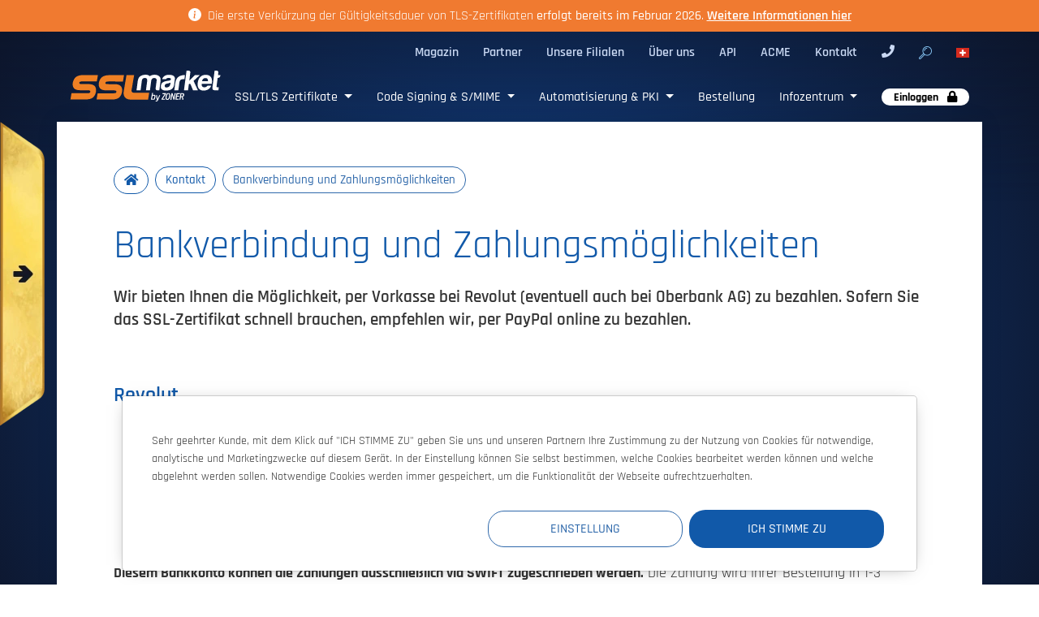

--- FILE ---
content_type: text/html; charset=UTF-8
request_url: https://www.sslmarket.ch/ssl/bankkonto/
body_size: 15140
content:
<!DOCTYPE html><html lang="de">

<head>
    <title>
        Bankverbindung und Zahlungsmöglichkeiten    </title>
    <meta http-equiv="content-type" content="text/html; charset=utf-8" />
    <meta name="author" content="ZONER a.s." />
    <meta name="description"
        content="Bestellungen der SSL/TLS-Zertifikate können Sie bei SSLmarket neben schnellen Online-Zahlungen auch per eine Banküberweisung erstatten." />
    <meta name="viewport" content="width=device-width, initial-scale=1, shrink-to-fit=no">

    <meta property="og:site_name" content="SSLmarket">
    <meta property="og:title"
        content="Bankverbindung und Zahlungsmöglichkeiten">
    <meta property="og:type" content="website">
    <meta property="og:image" content="https://www.sslmarket.ch/images/logo/og_logo_sslmarket.png">
    <meta property="og:url" content="https://www.sslmarket.ch/">
    <meta property="og:description"
        content="Bestellungen der SSL/TLS-Zertifikate können Sie bei SSLmarket neben schnellen Online-Zahlungen auch per eine Banküberweisung erstatten.">
        <link rel="canonical" href="https://www.sslmarket.ch/ssl/bankkonto">
    
    
    <script>
    window.dataLayer = window.dataLayer || [];
        </script>
    <!-- GTM -->
            <script>
            window.dataLayer = window.dataLayer || [];

            function gtag() {
                dataLayer.push(arguments);
            }

            gtag('consent', 'default', {
                'analytics_storage': 'denied',
                'ad_storage': 'denied',
                'ad_personalization': 'denied',
                'ad_user_data': 'denied'
            });

            gtag('js', new Date());

            window.addEventListener('cookies-update', function(e) {
                if (typeof window.gtag === 'function') {
                    gtag('consent', 'update', {
                        'analytics_storage': e.detail.analytical ? 'granted' : 'denied',
                        'ad_storage': e.detail.marketing ? 'granted' : 'denied',
                        'ad_user_data': e.detail.marketing ? 'granted' : 'denied',
                        'ad_personalization': e.detail.marketing ? 'granted' : 'denied'
                    });
                }
            });
        </script>

        <script>
        (function(w, d, s, l, i) {
            w[l] = w[l] || [];
            w[l].push({
                'gtm.start': new Date().getTime(),
                event: 'gtm.js'
            });
            var f = d.getElementsByTagName(s)[0],
                j = d.createElement(s),
                dl = l != 'dataLayer' ? '&l=' + l : '';
            j.async = true;
            j.src =
                'https://www.googletagmanager.com/gtm.js?id=' + i + dl;
            f.parentNode.insertBefore(j, f);
        })(window, document, 'script', 'dataLayer', 'GTM-NZCGQGZ');
        </script>
    
    <link rel="alternate"
        title="RSS - SSL-Zertifikat günstig kaufen - SSLmarket"
        href="https://www.sslmarket.ch/rss.xml" type="application/rss+xml" />
    <link rel="shortcut icon" type="image/x-icon" href="/favicon.ico" />

    <link rel="preload" href="/fonts/rajdhani-light.woff2" as="font" type="font/woff2" crossorigin />
    <link rel="preload" href="/fonts/rajdhani-bold.woff2" as="font" type="font/woff2" crossorigin />
    <link rel="preload" href="/fonts/rajdhani-semibold.woff2" as="font" type="font/woff2" crossorigin />
    <link rel="preload" href="/fonts/rajdhani-regular.woff2" as="font" type="font/woff2" crossorigin />
    <link rel="preload" href="/fonts/rajdhani-medium.woff2" as="font" type="font/woff2" crossorigin />

    <link rel="stylesheet" href="/vendor/bootstrap/dist/css/bootstrap.min.css?MTY1ODI0MzYyNA==">
    <link rel="stylesheet" href="/styles/min/default/default.min.css?MTc2ODM5Mzg5OA==">
    <link rel="stylesheet" href="/styles/min/default/cookies.min.css?MTc2ODM5Mzg5Nw==">
    <link rel="stylesheet" href="/styles/min/default/bootstrap-select-style.min.css?MTc2ODM5Mzg5Nw==">

    <script type="text/javascript" src="/vendor/jquery/dist/jquery.min.js?MTY5MzIyOTk1MA=="></script>
    <script type="text/javascript" src="/js/libs/popper.min.js?MTc1NjM2NDEzOQ=="></script>
    <script type="text/javascript" src="/vendor/bootstrap/dist/js/bootstrap.min.js?MTY1ODI0MzYyNA==">
    </script>

    <script type="text/javascript" src="/js/cookies/cookies.js?MTc1OTc0MjEyMQ=="></script>
    <script type="text/javascript" src="/js/cookies/cookies-agreement.js?MTc1OTc0MjEyMQ=="></script>

    <script type="text/javascript" src="/js/banner/google-rating.js?MTcwOTU2MTQ0NA=="></script>

    <link rel="stylesheet" href="/vendor/intl-tel-input/build/css/intlTelInput.min.css?MTcxMTQ4ODYwMg==">
    <script src="/vendor/intl-tel-input/build/js/intlTelInput.min.js?MTcxMTQ4ODYwMg=="></script>

    <link rel="stylesheet" href="/js/libs/bootstrap-select/bootstrap-select.min.css?MTc1NjM2NDEzOQ==">
    <script src="/js/libs/bootstrap-select/bootstrap-select.min.js?MTc1NjM2NDEzOQ=="></script>

    <link rel="stylesheet" href="/styles/svg-icons/animated-icons.min.css">
    <script type="text/javascript" src="/vendor/svg-inject/src/svg-inject.js?MTU1MjM4NDQwMg=="></script>

    
        <link rel="alternate" href="https://www.sslmarket.cz/ssl/bankovni-spojeni" hreflang="x-default" />
<link rel="alternate" href="https://www.sslmarket.sk/ssl/bankove-spojenie" hreflang="sk" />
<link rel="alternate" href="https://www.sslmarket.hu/ssl/bank" hreflang="hu" />
<link rel="alternate" href="https://www.sslmarket.de/ssl/bankkonto" hreflang="de-DE" />
<link rel="alternate" href="https://www.sslmarket.es/ssl/datos-bancarios-y-metodos-de-pago" hreflang="es-ES" />
<link rel="alternate" href="https://www.sslmarket.at/ssl/bankkonto" hreflang="de-AT" />
<link rel="alternate" href="https://www.sslmarket.ch/ssl/bankkonto" hreflang="de-CH" />
<link rel="alternate" href="https://www.sslmarket.fr/ssl/coordonnees-bancaires" hreflang="fr" />
<link rel="alternate" href="https://www.sslmarket.com/ssl/bank-details-and-payment-methods" hreflang="en" />
<link rel="alternate" href="https://www.sslmarket.co.uk/ssl/bank-details-and-payment-methods" hreflang="en-GB" />
<link rel="alternate" href="https://www.sslmarket.it/ssl/coordinate-bancarie" hreflang="it" />
<link rel="alternate" href="https://www.sslmarket.mx/ssl/datos-bancarios-y-metodos-de-pago" hreflang="es-MX" />
<link rel="alternate" href="https://www.sslmarket.cz/ssl/bankovni-spojeni" hreflang="x-default" />
    

</head>

<body id=""     data-branch_locale="de_CH" data-chat_id="e182df31-eff1-4f3d-96d8-2129d001dabf"
    >

    
    <header class="p-absolute full-width transition-1">
        <!-- top info bar -->
        
    <div class="info-bar alert mb-0 fade show d-none d-xl-block" role="alert">
        <div class="container mt-0 mb-0 text-center">
            <svg xmlns="http://www.w3.org/2000/svg" width="16" height="16" fill="currentColor"
                 class="bi bi-info-circle-fill mr-1 mb-1" viewBox="0 0 16 16">
                <path
                    d="M8 16A8 8 0 1 0 8 0a8 8 0 0 0 0 16m.93-9.412-1 4.705c-.07.34.029.533.304.533.194 0 .487-.07.686-.246l-.088.416c-.287.346-.92.598-1.465.598-.703 0-1.002-.422-.808-1.319l.738-3.468c.064-.293.006-.399-.287-.47l-.451-.081.082-.381 2.29-.287zM8 5.5a1 1 0 1 1 0-2 1 1 0 0 1 0 2">
                </path>
            </svg>
            Die erste Verkürzung der Gültigkeitsdauer von TLS-Zertifikaten <strong>erfolgt bereits im Februar 2026</strong>. <a href="/ssl/rechtzeitig-bereit-fur-verkurzte-tls-Laufzeiten/"target="_blank" class="alert-link">Weitere Informationen hier</a>        </div>
    </div>
        <!-- /top info bar -->

        <div id="topbar">
            <div class="container p-relative">
                <nav id="second-navi" class="navbar navbar-expand row" role="navigation" aria-label="Second menu">
                    <ul class="style-none navbar-nav ml-auto">
                                                                        <li class="nav-item"><a href="https://www.sslmarket.ch/blog">Magazin</a></li>
                                                <li class="nav-item"><a href="/ssl/partner-programm/">Partner</a></li>
                                                <li class="nav-item"><a href="/ssl/unsere-filialen/">Unsere Filialen</a></li>
                                                <li class="nav-item"><a href="/ssl/ueber-uns/">Über uns</a></li>
                                                <li class="nav-item"><a href="/ssl/api-fuer-bestellungen-der-zertifikate">API</a></li>
                                                <li class="nav-item"><a href="/ssl/automatisierte-ausstellung-und-installierung-der-zertifikate-mit-dem-acme-protokoll/">ACME</a></li>
                                                <li class="nav-item"><a href="/ssl/kontakt/">Kontakt</a></li>
                                                                                                <li class="nav-item">
                            <a class="no-after" href="tel:+498995457138">
                                <i class="fas fa-phone"></i>
                            </a>
                        </li>
                                                <li class="nav-item">
                            <a class="start-search no-after" href="/suchen/">
                                <img src="/images/icons/lupa.png" width="16" height="16"
                                    alt="Suchen">
                            </a>
                        </li>
                        <li id="branches-list" class="p-relative">
                            <div class="dropdown">
                                <a href="#" class="dropdown-toggle btn-lang c-dark" data-toggle="dropdown">
                                    <img data-src="/images/flags/ch.svg"
                                        alt="SSLmarket.ch" class="lazyload"
                                        width="16" height="16">
                                </a>
                                <ul class="dropdown-menu no-padding uppercase" role="menu">
                                                                                                            <a class="dropdown-item c-dark ch-dark" href="https://www.sslmarket.cz/">
                                        <img data-src="/images/flags/cz.svg"
                                            alt="SSLmarket.cz" class="lazyload" width="16"
                                            height="16">&nbsp;cz                                    </a>
                                                                                                                                                <a class="dropdown-item c-dark ch-dark" href="https://www.sslmarket.sk/">
                                        <img data-src="/images/flags/sk.svg"
                                            alt="SSLmarket.sk" class="lazyload" width="16"
                                            height="16">&nbsp;sk                                    </a>
                                                                                                                                                <a class="dropdown-item c-dark ch-dark" href="https://www.sslmarket.hu/">
                                        <img data-src="/images/flags/hu.svg"
                                            alt="SSLmarket.hu" class="lazyload" width="16"
                                            height="16">&nbsp;hu                                    </a>
                                                                                                                                                <a class="dropdown-item c-dark ch-dark" href="https://www.sslmarket.de/">
                                        <img data-src="/images/flags/de.svg"
                                            alt="SSLmarket.de" class="lazyload" width="16"
                                            height="16">&nbsp;de                                    </a>
                                                                                                                                                <a class="dropdown-item c-dark ch-dark" href="https://www.sslmarket.at/">
                                        <img data-src="/images/flags/at.svg"
                                            alt="SSLmarket.at" class="lazyload" width="16"
                                            height="16">&nbsp;at                                    </a>
                                                                                                                                                <a class="dropdown-item c-dark ch-dark" href="https://www.sslmarket.co.uk/">
                                        <img data-src="/images/flags/gb.svg"
                                            alt="SSLmarket.co.uk" class="lazyload" width="16"
                                            height="16">&nbsp;gb                                    </a>
                                                                                                                                                <a class="dropdown-item c-dark ch-dark" href="https://www.sslmarket.jp/">
                                        <img data-src="/images/flags/jp.svg"
                                            alt="SSLmarket.jp" class="lazyload" width="16"
                                            height="16">&nbsp;jp                                    </a>
                                                                                                                                                                                                                        <a class="dropdown-item c-dark ch-dark" href="https://www.sslmarket.com/">
                                        <img data-src="/images/flags/us.svg"
                                            alt="SSLmarket.com" class="lazyload" width="16"
                                            height="16">&nbsp;us                                    </a>
                                                                                                                                                <a class="dropdown-item c-dark ch-dark" href="https://www.sslmarket.fr/">
                                        <img data-src="/images/flags/fr.svg"
                                            alt="SSLmarket.fr" class="lazyload" width="16"
                                            height="16">&nbsp;fr                                    </a>
                                                                                                                                                <a class="dropdown-item c-dark ch-dark" href="https://www.sslmarket.es/">
                                        <img data-src="/images/flags/es.svg"
                                            alt="SSLmarket.es" class="lazyload" width="16"
                                            height="16">&nbsp;es                                    </a>
                                                                                                                                                <a class="dropdown-item c-dark ch-dark" href="https://www.sslmarket.it/">
                                        <img data-src="/images/flags/it.svg"
                                            alt="SSLmarket.it" class="lazyload" width="16"
                                            height="16">&nbsp;it                                    </a>
                                                                                                                                                <a class="dropdown-item c-dark ch-dark" href="https://www.sslmarket.mx/">
                                        <img data-src="/images/flags/mx.svg"
                                            alt="SSLmarket.mx" class="lazyload" width="16"
                                            height="16">&nbsp;mx                                    </a>
                                                                                                        </ul>
                            </div>
                        </li>
                    </ul>
                </nav>
            </div>
        </div>

        <div class="container">
            <div class="row p-relative">
                <nav id="menu" class="navbar navbar-expand-lg pt-none pb-none col-12">
                    <a href="/" class="navbar-brand"
                        title="Vertrauenswürdige SSL/TLS-Zertifikate">
                        <img src="/images/logo/sslmarket-logo.svg"
                            alt="Vertrauenswürdige SSL/TLS-Zertifikate von ZONER a.s."
                            class="img-fluid" width="223" height="48">
                        <span class="sr-only">Vertrauenswürdige SSL/TLS-Zertifikate</span>
                    </a>

                    <button class="navbar-toggler x collapsed" type="button" data-toggle="collapse"
                        data-target="#mainmenu" aria-controls="mainmenu" aria-expanded="false"
                        aria-label="Toggle navigation">
                        <span class="icon-bar"></span>
                        <span class="icon-bar"></span>
                        <span class="icon-bar"></span>
                    </button>

                    <div class="collapse navbar-collapse" id="mainmenu" role="navigation" aria-label="Main menu">
                        <ul class="navbar-nav p-static style-none ml-auto">

                            
                                                                                    <li
                                class="nav-item  dropdown  menu-large">
                                <a class="nav-link dropdown-toggle"
                                     data-toggle="dropdown"                                    href="/ssl/zertifikate/">
                                    SSL/TLS Zertifikate                                </a>
                                <div class="dropdown-menu megamenu">
  <div class="container">
    <div class="row">


      <div class="col-12 col-sm-4 col-lg-3">
        <h3 class="uppercase c-blue fw-900 no-decoration">
          Nach der Marke
        </h3>
        <ul class="no-padding no-margin style-none">
          <li>
            <a class="block no-decoration fw-300 transition p-relative"
               href="/ssl/thawte-zertifikate/" 
               title="Zertifikate von Thawte">
                 Thawte
            </a>
          </li>
          <li>
            <a class="block no-decoration fw-300 transition p-relative"
               href="/ssl/secure-site-zertifikate/" 
               title="Secure Site Zertifikate">
                 Secure Site
            </a>
          </li>
          <li>
            <a class="block no-decoration fw-300 transition p-relative"
               href="/ssl/geotrust-zertifikate/" 
               title="Zertifikate von GeoTrust">
GeoTrust</a>
          </li>
          <li>
            <a class="block no-decoration fw-300 transition p-relative" 
               href="/ssl/rapidssl-zertifikate/" 
               title="Zertifikate von RapidSSL">
                 RapidSSL
            </a>
          </li>
          <li>
            <a class="block no-decoration fw-300 transition p-relative" 
               href="/ssl/digicert-zertifikate/" 
               title="Zertifikate von DigiCert">
                 DigiCert
            </a>
          </li>
          <!--
          <li>
            <a class="block no-decoration fw-300 transition p-relative" 
               href="/ssl/zertifizierungsstelle-quovadis/" 
               title="Zertifikate von QuoVadis">
                 QuoVadis
            </a>
          </li>
   -->
        </ul>
      </div>



      <div class="col-12 col-sm-4 col-lg-3">
        <h3 class="uppercase c-blue fw-900 no-decoration">
          Nach dem Typ
        </h3>
        <ul class="no-padding no-margin style-none">
          <li>
            <a class="block no-decoration fw-300 transition p-relative" 
               href="/ssl/grundzertifikate/" 
               title="Basis-Zertifikate">
                 Basis-Zertifikate          </a>
          </li>
          <li>
            <a class="block no-decoration fw-300 transition p-relative"
               href="/ssl/ev-zertifikate/" 
               title="EV-Zertifikate (Extended Validation)">
                 EV mit grünem Namen der Firma
            </a>
          </li>
          <li>
            <a class="block no-decoration fw-300 transition p-relative"
               href="/ssl/san-zertifikate/" 
               title="SAN/UC SSL-Zertifikate">
                 SAN/UC Zertifikate (Multi-Domain)
            </a>
          </li>
          <li>
            <a class="block no-decoration fw-300 transition p-relative"
               href="/ssl/wildcard-zertifikate/" 
               title="Wildcard Zertifikate">
                 Wildcard Zertifikate (mit Sternchen)
            </a>
          </li>
          <li>
            <a class="block no-decoration fw-300 transition p-relative"
               href="/ssl/code-signing-zertifikate/"
               title="Code Signing Zertifikate">
                 Code Signing für Signierung von Codes
            </a>
          </li>
        </ul>
      </div>


      <div class="col-12 col-sm-4 col-lg-3">
        <h3 class="uppercase c-blue fw-900 no-decoration">
          Nach der Validierung
        </h3>
        <ul class="no-padding no-margin style-none">
          <li>
            <a class="block no-decoration fw-300 transition p-relative"
               href="/ssl/dv-zertifikate-domain-validierung/" 
               title="Domain-validierte Zertifikate">
                 Domain-Validierung (DV)
            </a>
          </li>
          <li>
            <a class="block no-decoration fw-300 transition p-relative"
               href="/ssl/ov-zertifikate-organisation-validierung/" 
               title="Organisation-validierte Zertifikate">
                 Organisation-Validierung (OV)
            </a>
          </li>
          <li>
            <a class="block no-decoration fw-300 transition p-relative"
               href="/ssl/ev-zertifikate-erweiterte-validierung/" 
               title="Zertifikate mit der erweiterten Validierung">
                 Erweiterte Validierung (EV)
            </a>
          </li>
        </ul> 
   <p></p>
          
          <h3 class="uppercase c-blue fw-900 no-decoration">
          Verified Mark Zertifikate (VMC) 
        </h3>
        <ul class="no-padding no-margin style-none">
          <li>
            <a class="block no-decoration fw-300 transition p-relative"
               href="/ssl/digicert-verified-mark-certificate/" 
               title="Verified Mark Zertifikate">
                 VMC-Zertifikat für BIMI
                 	 </a>
 	 	 </li> <li>
 	 	 <a class="block no-decoration fw-300 transition p-relative"
 	 	 href="/ssl/digicert-common-mark-certificate" 
 	 	 title="Common Mark Zertifikate">
 	 	 CMC Zertifikat für BIMI
            </a>
          </li>
        </ul>

      </div>


      <div class="col-12 col-lg-3">
        <h3 class="uppercase c-blue fw-900 no-decoration">
          Hilfe mit der Auswahl
        </h3>
        <ul class="no-margin no-padding style-none iconized">
          <li>
            <img src="/images/icons/zkusebni_ssl.svg" class="img-fluid">
            <span onclick="window.location.href='/ssl/ssl-zertifikat-kostenlose-testversion/'">Probieren Sie kostenlos:</span>
            <a class="block no-decoration fw-300 transition p-relative"
               href="/ssl/ssl-zertifikat-kostenlose-testversion/"
               title="SSL-Zertifikate zum Testen">
                 Testversionen der SSL-Zertifikate
            </a>
          </li>
          <li>
            <img src="/images/icons/srovnani_ssl.svg" class="img-fluid">
            <span onclick="window.location.href='/vergleich-von-ssl-zertifikaten/'">Wissen Sie nicht, welches Zertifikat auszuwählen?</span>
            <a class="block no-decoration fw-300 transition p-relative"
               href="/vergleich-von-ssl-zertifikaten/"
               title="SSL-Zertifikate im Vergleich">
                 SSL-Zertifikate im Vergleich
            </a>
          </li>
          <li>
            <img src="/images/icons/o_ssl.svg" class="img-fluid">
            <span onclick="window.location.href='/ssl/zertifikate/'">Über die SSL-Zertifikate</span>
            <a class="block no-decoration fw-300 transition p-relative"
               href="/ssl/zertifikate/"
               title="Warum sind sie für die online Kommunikation erforderlich">
                 Warum sind sie für die online Kommunikation erforderlich?
            </a>
          </li>
        </ul>
      </div>


    </div>
  </div>
</div>                            </li>
                                                                                    <li
                                class="nav-item  dropdown  menu-large">
                                <a class="nav-link dropdown-toggle"
                                     data-toggle="dropdown"                                    href="/ssl/andere-zertifikate/">
                                    Code Signing & S/MIME                                </a>
                                <div class="dropdown-menu megamenu bg-white">
  <div class="container">
    <div class="row">

      <div class="col-12 col-sm-4 col-lg-3">
        <h3 class="uppercase c-blue fw-900 no-decoration">
          <a href="/ssl/code-signing-zertifikate" title="Code Signing-Zertifikate">Code Signing</a>
        </h3>
        <ul class="no-padding no-margin style-none">
           <li>
            <a class="block no-decoration fw-300 transition p-relative"
               href="/ssl/code-signing-zertifikate/" 
               title="Code Signing Zertifikate">
                 Code Signing OV
            </a>
          </li>
          <li>
            <a class="block no-decoration fw-300 transition p-relative"
               href="/ssl/ev-code-signing-zertifikate/" 
               title="Code Signing EV-Zertifikate">
                 Code Signing EV
            </a>
          </li>
        </ul>

        <p></p>

        <h3 class="uppercase c-blue fw-900 no-decoration">
          <a href="/ssl/code-signing-zertifikate-zentrum/" title="Sicheres Signieren von Software">Sicheres Signieren</a>
        </h3>
        <ul class="no-padding no-margin style-none">
          <li>
            <a class="block no-decoration fw-300 transition p-relative"
               href="/ssl/digicert-keylocker-cloud-hsm/" 
               title="KeyLocker (Cloud-HSM)">
                 KeyLocker (Cloud-HSM)
            </a>
          </li>
          <li>
            <a class="block no-decoration fw-300 transition p-relative"
               href="/ssl/digicert-software-trust-manager" 
               title="Software Trust Manager">
                 Software Trust Manager
            </a>
          </li>
        </ul>
      </div>

      <div class="col-12 col-sm-4 col-lg-3">
        <h3 class="uppercase  c-blue fw-900 no-decoration">
          <a href="/ssl/personal-id-zertifikate/" title="Elektronische Signatur von E-Mails (S/MIME)">Elektronische Signatur von E-Mails (S/MIME)</a>
        </h3>
        <ul class="no-padding no-margin style-none">
         <li>
            <a class="block no-decoration fw-300 transition p-relative"
               href="/ssl/personal-id-zertifikate/" 
               title="Persönliche (S/MIME) Zertifikate">
                 Persönliche (S/MIME) Zertifikate
            </a>
          </li>
         <li>
            <a class="block no-decoration fw-300 transition p-relative"
               href="/ssl/quovadis-rsassa-pss-s-mime-certifikat" 
               title="RSASSA-PSS Zertifikat">
                 RSASSA-PSS Zertifikat
            </a>
          </li>
        </ul> 

        <p></p>

        <h3 class="uppercase  c-blue fw-900 no-decoration">
          <a href="/ssl/keytalk-ckms-fuer-automatisierung-von-pki/" title="E-Mail-Sicherheit und Verschlüsselung">E-Mail-Sicherheit und Verschlüsselung</a>
        </h3>
        <ul class="no-padding no-margin style-none">  
          <li>
            <a class="block no-decoration fw-300 transition p-relative"
               href="/ssl/keytalk-secure-email-service-ses/" 
               title="Keytalk Secure Email Service (SES)">
                 Keytalk Secure Email Service (SES)
            </a>
          </li>    
        </ul>      
      </div>

      <div class="col-12 col-sm-4 col-lg-3">
        <h3 class="uppercase  c-blue fw-900 no-decoration">
          <a href="/ssl/zertifikate-aatl-fuer-signierung-von-pdf" title="Elektronische Signatur von Dokumenten und PDFs">Elektronische Signatur von Dokumenten und PDFs</a>
        </h3>
        <ul class="no-padding no-margin style-none">
        	<li>
            <a class="block no-decoration fw-300 transition p-relative" 
               href="/ssl/zertifikate-aatl-fuer-signierung-von-pdf/" 
               title="Zertifikate AATL für vertrauenswürdige Signierung von PDF und für Adobe Reader">
                 Zertifikate für Adobe (AATL)
            </a>
          </li>
        <li>
            <a class="block no-decoration fw-300 transition p-relative" 
               href="/ssl/zertifikate-fuer-dokumente-und-pdf/" 
               title="Zertifikate für Signierung von Dokumenten und PDF">
                 Signieren von Dokumenten und PDF
            </a>
          </li>
        </ul>   
      </div>

  
  
  


      <div class="col-12 col-lg-3">
          <a href="/ssl/kontakt">
        <h3 class="uppercase c-blue fw-900 no-decoration">
          Hilfe mit der Auswahl
        </h3>
        </a>
        <ul class="no-margin no-padding style-none iconized">
          <li>
            <img src="/images/icons/zkusebni_ssl.svg" class="img-fluid">
            <span onclick="window.location.href='/ssl/ssl-zertifikat-kostenlose-testversion/'">Probieren Sie kostenlos:</span>
            <a class="block no-decoration fw-300 transition p-relative"
               href="/ssl/ssl-zertifikat-kostenlose-testversion/"
               title="SSL-Zertifikate zum Testen">
                 Testversionen der SSL-Zertifikate
            </a>
          </li>
          <li>
            <img src="/images/icons/srovnani_ssl.svg" class="img-fluid">
            <span onclick="window.location.href='/vergleich-von-ssl-zertifikaten/'">Wissen Sie nicht, welches Zertifikat auszuwählen?</span>
            <a class="block no-decoration fw-300 transition p-relative"
               href="/vergleich-von-ssl-zertifikaten/"
               title="SSL-Zertifikate im Vergleich">
                 SSL-Zertifikate im Vergleich
            </a>
          </li>
          <li>
            <img src="/images/icons/o_ssl.svg" class="img-fluid">
            <span onclick="window.location.href='/ssl/zertifikate/'">Über die SSL-Zertifikate</span>
            <a class="block no-decoration fw-300 transition p-relative"
               href="/ssl/zertifikate/"
               title="Warum sind sie für die online Kommunikation erforderlich">
                 Warum sind sie für die online Kommunikation erforderlich?
            </a>
          </li>
        </ul>
      </div>


    </div>
  </div>
</div>                            </li>
                                                                                    <li
                                class="nav-item  dropdown  menu-large">
                                <a class="nav-link dropdown-toggle"
                                     data-toggle="dropdown"                                    href="/ssl/automatisierung-und-verwaltung-von-pki-in-cloud/">
                                    Automatisierung & PKI                                </a>
                                <div class="dropdown-menu megamenu bg-white">
  <div class="container">
    <div class="row">

  <div class="col-12 col-sm-4 col-lg-3">
        <h3 class="uppercase c-blue fw-900 no-decoration">
         <a href="/ssl/automatisierte-ausstellung-und-installierung-der-zertifikate-mit-dem-acme-protokoll/" title="ACME Automatisierung von TLS-Zertifikaten">ACME Automatisierung von TLS-Zertifikaten</a></h3>
        <ul class="no-padding no-margin style-none">
                   
                
          <li>
            <a class="block no-decoration fw-300 transition p-relative"
               href="/ssl/automatisierte-ausstellung-und-installierung-der-zertifikate-mit-dem-acme-protokoll/" 
               title="ACME-Protokoll und ACME-Clients">
                 ACME-Protokoll und ACME-Clients
            </a>
          </li>
         
          <li>
            <a class="block no-decoration fw-300 transition p-relative"
               href="/ssl/digicert-automation-manager/" 
               title="DigiCert Automation Manager">
                 DigiCert Automation Manager
            </a>
          </li>             
        </ul> 
  <p></p>
      <h3 class="uppercase c-blue fw-900 no-decoration">
          <a href="/ssl/zertifikatslebenszyklusmanagement-und-automatisierung/" title="Zertifikatslebenszyklusmanagement und Automatisierung">Zertifikatslebenszyklusmanagement und Automatisierung</a>
        </h3>
        <ul class="no-padding no-margin style-none">     

<li>
            <a class="block no-decoration fw-300 transition p-relative"
               href="/ssl/automatisierung-und-verwaltung-von-pki-in-cloud/" 
               title="Automatisierung und Verwaltung von PKI in der Cloud">
                 Automatisierung und Verwaltung von PKI in der Cloud
            </a>
          </li>              
          
          <li>
            <a class="block no-decoration fw-300 transition p-relative"
               href="/ssl/keytalk-ckms-fuer-automatisierung-von-pki/" 
               title="KeyTalk CKMS zur Automatisierung von PKI">
                 KeyTalk CKMS zur Automatisierung von PKI
            </a>
          </li>         
 <li>
            <a class="block no-decoration fw-300 transition p-relative"
               href="/ssl/digicert-automation-manager/" 
               title="DigiCert Automation Manager">
                 DigiCert Automation Manager
            </a>
          </li><del></del>
         
        </ul> 

   
      </div>

  <div class="col-12 col-sm-4 col-lg-3">
         <h3 class="uppercase c-blue fw-900 no-decoration">
          <a href="/ssl/digicert-one/" title="DigiCert ONE-Plattform">DigiCert ONE-Plattform</a></h3>
        <ul class="no-padding no-margin style-none">                  
          <li>
             <a class="block no-decoration fw-300 transition p-relative"
               href="/ssl/digicert-trust-lifecycle-manager/" 
               title="DigiCert Trust Lifecycle Manager">
                 DigiCert Trust Lifecycle Manager
            </a>
          </li>           
          <li>
             <a class="block no-decoration fw-300 transition p-relative"
               href="/ssl/digicert-automation-manager/" 
               title="DigiCert Automation Manager">
                 DigiCert Automation Manager
            </a>
          </li>  
           <li>
             <a class="block no-decoration fw-300 transition p-relative"
              href="/ssl/digicert-software-trust-manager/" 
               title="Software Trust Manager">
                 Software Trust Manager
            </a>
          </li>  
         <li>
             <a class="block no-decoration fw-300 transition p-relative"
               href="https://www.digicert.com/document-trust-manager" 
               title="Dokument Trust Manager">
                 Dokument Trust Manager
            </a>
          </li>  
           
        </ul> 
      </div>

      <div class="col-12 col-sm-4 col-lg-3">
        <h3 class="uppercase  c-blue fw-900 no-decoration">
          <a href="/ssl/automatisierung-von-smime-sicheres-signieren-von-e-mails/">S/MIME-Automatisierung</a>
        </h3>
        <ul class="no-padding no-margin style-none">
         
          <li>
            <a class="block no-decoration fw-300 transition p-relative"
               href="/ssl/keytalk-ckms-fuer-automatisierung-von-pki/" 
               title="KeyTalk CKMS zur Automatisierung von PKI">
                 KeyTalk CKMS zur Automatisierung von PKI            </a>
          </li>
<li>
            <a class="block no-decoration fw-300 transition p-relative"
               href="/ssl/keytalk-secure-email-service-ses/" 
               title="Keytalk Secure Email Service (SES)">
                 Keytalk Secure Email Service (SES)
            </a>
          </li>
        </ul>       

    <p></p>
  <h3 class="uppercase  c-blue fw-900 no-decoration">
          <a href="/ssl/automatisierung-der-code-signing-signierung" title="Code-Signing-Automatisierung">Code-Signing-Automatisierung</a>
        </h3>
        <ul class="no-padding no-margin style-none">
         
          <li>
            <a class="block no-decoration fw-300 transition p-relative"
               href="/ssl/digicert-keylocker-cloud-hsm/" 
               title="KeyLocker (Cloud HSM)">
                 KeyLocker (Cloud HSM)
            </a>
          </li>
           <li>
            <a class="block no-decoration fw-300 transition p-relative"
               href="/ssl/digicert-one#STM" 
               title="Software Trust Manager">
                 Software Trust Manager
            </a>
          </li>
        </ul>       

      </div>

      <div class="col-12 col-lg-3">
        <h3 class="uppercase c-blue fw-900 no-decoration">
          <a href="/ssl/kontakt" title="Hilfe bei der Auswahl">Hilfe bei der Auswahl</a>
        </h3>
        <ul class="no-margin no-padding style-none iconized">
          <li>
            <img src="/images/icons/zkusebni_ssl.svg" class="img-fluid lazyload">
            <span onclick="window.location.href='/ssl/zkusebni-ssl-certifikat-zdarma/'">Kostenlos testen:</span>
            <a class="block no-decoration fw-300 transition p-relative"
               href="/ssl/ssl-zertifikat-kostenlose-testversion/"
               title="SSL-Zertifikate zum Testen">
                 Testversionen der SSL-Zertifikate
            </a>
          </li>
           <li>
            <img src="/images/icons/srovnani_ssl.svg" class="img-fluid">
            <span onclick="window.location.href='/vergleich-von-ssl-zertifikaten/'">Wissen Sie nicht, welches Zertifikat auszuwählen?</span>
            <a class="block no-decoration fw-300 transition p-relative"
               href="/vergleich-von-ssl-zertifikaten/"
               title="SSL-Zertifikate im Vergleich">
                 SSL-Zertifikate im Vergleich
            </a>
          </li>
          <li>
            <img src="/images/icons/o_ssl.svg" class="img-fluid">
            <span onclick="window.location.href='/ssl/zertifikate/'">Über die SSL-Zertifikate</span>
            <a class="block no-decoration fw-300 transition p-relative"
               href="/ssl/zertifikate/"
               title="Warum sind sie für die online Kommunikation erforderlich">
                 Warum sind sie für die online Kommunikation erforderlich?
            </a>
          </li>
        </ul>
      </div>
    </div>
  </div>
</div>                            </li>
                                                                                    <li
                                class="nav-item ">
                                <a class="nav-link"
                                                                        href="/order/">
                                    Bestellung                                </a>
                                                            </li>
                                                                                    <li
                                class="nav-item  dropdown  menu-large">
                                <a class="nav-link dropdown-toggle"
                                     data-toggle="dropdown"                                    href="/ssl/help-infozentrum/">
                                    Infozentrum                                </a>
                                <div class="dropdown-menu megamenu bg-white">
  <div class="container">
    <div class="row">


      <div class="col-12 col-sm-4 col-lg-3">
        <ul class="no-padding">
          <li class="head text-center fw-900 h-100 float-left block">
            <h2 class="c-blue">
              Infozentrum
            </h2>
            <span class="block">
             Hier finden Sie Antworten auf die häufigsten Fragen bezüglich der SSL/TLS-Zertifikate.
            </span>
            <a class="btn btn-primary fw-500" 
               href="/ssl/help-infozentrum/" 
               title="Infozentrum von SSLmarket">
                 Infozentrum lesen
            </a>
            <a class="btn btn-primary" 
                href="/ssl/kontakt/" 
                title="Kontaktmöglichkeiten">
                  Kundenservice kontaktieren
                  </a>
            <p> </p>

      <h2 class="c-blue">
              SSLmarket app
            </h2>
             <span class="block">
            Ersparen Sie sich die Arbeit mit der Installierung der Zertifikate und Einstellung von S/MIME in Outlook.
            </span>
            <a class="btn btn-primary fw-500" 
               href="/download/sslmarket.exe" 
               title="App SSLmarket für Windows">
                 Herunterladen
            </a>
            
          </li>
        </ul>
      </div>


      <div class="col-12 col-sm-4 col-lg-3">
        <h3 class="uppercase c-blue fw-900">
          Kategorien des Infozentrums
        </h3>
        <ul class="no-padding no-margin style-none">
            
            
            
            <li>
            <a class="block no-decoration fw-300 transition p-relative"
               href="/category/basisaufgaben-mit-den-zertifikaten/" 
               title="Basisaufgaben mit den Zertifikaten">
                 Basisaufgaben mit den Zertifikaten
            </a>
          </li>
            
          <li>
            <a class="block no-decoration fw-300 transition p-relative"
               href="/category/validierung-des-ssl-zertifikats/" 
               title="Validierung des SSL Zertifikats">
                 Validierung des SSL/TLS Zertifikats
            </a>
          </li>
          <li>
            <a class="block no-decoration fw-300 transition p-relative"
               href="/category/installation-des-zertifikats//" 
               title="Installierung des SSL/TLS-Zertifikats">
               Installierung des SSL/TLS Zertifikats
            </a>
          </li>
          <li>
            <a class="block no-decoration fw-300 transition p-relative"
               href="/category/zertifikatsverwaltung/" 
               title="Verwaltung der Zertifikate">
                Verwaltung der Zertifikate
            </a>
          </li>
           <li>
            <a class="block no-decoration fw-300 transition p-relative"
               href="/category/code-signing-zertifikate/"
               title="Code Signing Zertifikate">
                 Code Signing Zertifikate
            </a>
          </li>
          
           <li>
            <a class="block no-decoration fw-300 transition p-relative"
               href="/category/personal-id-zertifikate/"
               title="Zertifikate für Signierung und S/MIME">
                 Zertifikate für Signierung und S/MIME
            </a>
          </li>
          
          <li>
            <a class="block no-decoration fw-300 transition p-relative"
               href="/category/video-anleitungen/"
               title="Videoanleitungen">
                 Videoanleitungen
            </a>
          </li>
          
             <li>
            <a class="block no-decoration fw-300 transition p-relative"
               href="/category/weitere-artikel-und-anleitungen/"
               title="Weitere Artikel und Anleitungen">
                 Weitere Artikel und Anleitungen
            </a>
          </li>
          
          
        </ul>
      </div>

      <div class="col-12 col-sm-4 col-lg-3">
        <h3 class="uppercase c-blue fw-900">
          Tools für die Verwaltung
        </h3>
        <ul class="no-padding no-margin style-none">
          <li>
            <a class="block no-decoration fw-300 transition p-relative"
               href="/overeni-ssl" 
               title="SSL/TLS-Checker">
                 SSL/TLS-Checker
            </a>
          </li>
          <li>
            <a class="block no-decoration fw-300 transition p-relative"
               href="/decoder-von-zertifikaten-und-csr" 
               title="CSR und Zertifikat überprüfen">
                 CSR und Zertifikat überprüfen
            </a>
          </li>           

             <li>
            <a class="block no-decoration fw-300 transition p-relative"
               href="/key-match-checker" 
               title="Zertifikat & Key Matcher">
                 Zertifikat & Key Matcher
            </a>
          </li>  
<li>

            <a class="block no-decoration fw-300 transition p-relative" 

               href="/ocsp" 

               title="OCSP-Überprüfung">

                 OCSP-Überprüfung

            </a>
</li>
      <li>
            <a class="block no-decoration fw-300 transition p-relative"
               href="/csr-generator/" 
               title="Erstellung von CSR in OpenSSL">
                 Erstellung von CSR in OpenSSL
            </a>
          </li> 
          
         <li>
            <a class="block no-decoration fw-300 transition p-relative" 
               href="/ssl-konverter" 
               title="Tool für Änderung des Zertifikatsformats">
                 Änderung des Zertifikatsformats
            </a>
          </li>             
        </ul>
      </div>
  
<!--
          <li>
            <a class="block no-decoration fw-300 transition p-relative" 
               href="https://www.podpis-aplikaci.cz/" 
               title="Signierung von Anwendungen" 
               target="blank">
                 Signierung von Anwendungen
            </a>
          </li>
--> 
<!--
          <li>
            <a class="block no-decoration fw-300 transition p-relative" 
               href="/ssl/kreditni-system-pro-uhradu-ssl-certifikatu" 
               title="Kreditní systém">
                 Kreditní systém
            </a>
          </li> 
-->            
        


      <div class="col-12 col-lg-3">
        <h3 class="uppercase c-blue fw-900">
          Letzte Rettung
        </h3>
        <ul class="iconized no-padding no-margin style-none">
          <li>
            <img src="/images/icons/slovnicek_ssl.svg" class="img-fluid">
            <span onclick="window.location.href='/ssl/help-lexikon/'">Erklärung der Begriffe</span>
            <a class="block no-decoration fw-300 transition p-relative"
               href="/ssl/help-lexikon/" 
               title="Wörterbuch">
                 Wörterbuch
            </a>
          </li>
          <li>
            <img src="/images/icons/faq.svg" class="img-fluid">
            <span onclick="window.location.href='/ssl/help-faq/'">Diese Fragen sind bereits beantwortet:</span>
            <a class="block no-decoration fw-300 transition p-relative"
               href="/ssl/help-faq/" 
               title="FAQ - häufig gestellte Fragen">
                 FAQ - häufig gestellte Fragen
            </a>
          </li>   
          <li>
             <img src="/images/icons/robot.svg" class="img-fluid">
            <span onclick="window.location.href='/ssl/automatizace-vydani-a-instalace-certifikatu-acme-protokol/'">Automatisierung</span>
            <a class="block no-decoration fw-300 transition p-relative"
               href="/ssl/automatisierte-ausstellung-und-installierung-der-zertifikate-mit-dem-acme-protokoll/" 
               title="ACME-Protokoll und Clients">                 ACME-Protokoll und Clients
            </a>
          </li>     
        </ul>
      </div>


    </div>
  </div> 
</div>                            </li>
                            
                            <li class="nav-item d-block d-lg-none">
                                <a class="nav-link"
                                    href="/ssl/erfolge-und-auszeichnungen-von-sslmarket/">
                                    <span class="badge badge-partner">
                                        Auszeichnungen <i class="fas fa-trophy pl-2"></i>
                                    </span>
                                </a>
                            </li>

                                                        <li class="nav-item">
                                <a href="/customer/" class="nav-link login pr-0">
                                    <span class="badge badge-login">
                                        Einloggen                                        <i class="fa fa-lock pl-2"></i>
                                    </span>
                                </a>
                            </li>
                                                                                                                <li class="d-sm-none nav-item"><a class="nav-link fw-400"
                                    href="https://www.sslmarket.ch/blog">Magazin</a></li>
                                                        <li class="d-sm-none nav-item"><a class="nav-link fw-400"
                                    href="/ssl/partner-programm/">Partner</a></li>
                                                        <li class="d-sm-none nav-item"><a class="nav-link fw-400"
                                    href="/ssl/unsere-filialen/">Unsere Filialen</a></li>
                                                        <li class="d-sm-none nav-item"><a class="nav-link fw-400"
                                    href="/ssl/ueber-uns/">Über uns</a></li>
                                                        <li class="d-sm-none nav-item"><a class="nav-link fw-400"
                                    href="/ssl/api-fuer-bestellungen-der-zertifikate">API</a></li>
                                                        <li class="d-sm-none nav-item"><a class="nav-link fw-400"
                                    href="/ssl/automatisierte-ausstellung-und-installierung-der-zertifikate-mit-dem-acme-protokoll/">ACME</a></li>
                                                        <li class="d-sm-none nav-item"><a class="nav-link fw-400"
                                    href="/ssl/kontakt/">Kontakt</a></li>
                                                                                    <li class="d-sm-none nav-item">
                                <a class="start-search no-after nav-link"
                                    href="/suchen/">
                                    <img src="/images/icons/lupa.png" width="16" height="16"
                                        alt="Suchen">
                                </a>
                            </li>
                        </ul>
                    </div>
                </nav>
            </div>
        </div>
    </header>

    <div id="main">

                <div class="container">
            <div id="content">
                <article id="article">
                        <ol class="breadcrumb breadcrumb-article" vocab="https://schema.org/" typeof="BreadcrumbList">

                            <li class="breadcrumb-item" property="itemListElement" typeof="ListItem">
                <a href="/" class="btn btn-outline-primary" property="item" typeof="WebPage">
                                            <span property="name" class="d-none">Hauptseite</span>
                        <i class="fas fa-home"></i>
                                    </a>
                <meta property="position" content="1">
            </li>
                    <li class="breadcrumb-item" property="itemListElement" typeof="ListItem">
                <a href="/ssl/kontakt/" class="btn btn-outline-primary" property="item" typeof="WebPage">
                                            <span property="name">
                            Kontakt                        </span>
                                    </a>
                <meta property="position" content="2">
            </li>
        
        <li class="breadcrumb-item active" property="itemListElement" typeof="ListItem">
            <span property="item" typeof="WebPage" href="bankkonto">
                <span class="btn btn-outline-secondary item-last" property="name">
                    Bankverbindung und Zahlungsmöglichkeiten                </span>
            </span>
            <meta property="position" content="3">
        </li>
    </ol>
    <div id="article-translations" class="hide">{"copy":"Kopieren","expand":"Einblenden","collapse":"Ausblenden","copy_success":"Kopiert!","copy_error":"Kopieren fehlgeschlagen!"}</div>


<h1>Bankverbindung und Zahlungsmöglichkeiten</h1>

<p class="large">Wir bieten Ihnen die Möglichkeit, per Vorkasse bei Revolut (eventuell auch bei Oberbank AG) zu bezahlen. Sofern Sie das SSL-Zertifikat schnell brauchen, empfehlen wir, per PayPal online zu bezahlen.</p>




<h2>Revolut</h2>
<table class="table contact">
    <tbody>
        
       
        <tr>
            <th>IBAN:</th>
            <td>LT89 3250 0373 2619 2980</td>
        </tr>
 <tr>
            <th>BIC/SWIFT:</th>
            <td>REVOLT21 </td>
        </tr>
    </tbody>
</table>
<p><strong>Diesem Bankkonto können die Zahlungen ausschließlich via SWIFT zugeschrieben werden.</strong>
Die Zahlung wird Ihrer Bestellung in 1-3 Arbeitstagen seit ihrer Absendung zugeschrieben. 
Falls Ihre Bank für die Überweisung <em>intermediary BIC</em> erfordert, lautet dieser BARCGB22</p>




<h2>Oberbank AG</h2>
<table class="table contact">
    <tbody>
        <tr>
            <th>Konto Nr.:</th>
            <td>1001378437</td>
        </tr>
        <tr>
            <th>Bankleitzahl:</th>
            <td>70120700</td>
        </tr>
	 <tr>
            <th>Anschrift:</th>
            <td>Oskar-von-Miller-Ring 38, München, D-80333</td>
        </tr>
        <tr>
            <th>BIC/SWIFT:</th>
            <td>OBKLDEMX</td>
        </tr>
        <tr>
            <th>IBAN:</th>
            <td>DE74701207001001378437</td>
        </tr>
    </tbody>
</table>
<p>Die Zahlung wird Ihrer Bestellung in 2-3 Arbeitstagen seit ihrer Absendung zugeschrieben.</p> 


<h2>
Online-Zahlung per Kreditkarte<img class="float-right mb-3" src="/images/logo/sslmarket-platebni-karty-cz.png" alt="Akzeptierte Kreditkarten" width="263" height="41" title="Akzeptierte Kreditkarten" /></h2>

<p>Zur Zahlung per Kreditkarte steht Ihnen der PayPal-Link im Detail der Bestellung zu Verfügung. Über die PayPal-Schnittstelle können Sie nämlich auch per Kreditkarte zahlen, ohne dass von Ihnen ein PayPal-Konto erfordert wird. 

<h2>Zahlung per PayPal <img  class="float-right mb-3" style="margin-top:5px;" src="/images/logo/logo_paypal_48.png" alt="PayPal" title="Zahlung per PayPal" /></h2>

<p>Dank Paypal können Sie einfach, schnell und sicher online bezahlen. Den Link zu der Schnittstelle finden Sie im Detail der Bestellung.</p>

                </article>
            </div>
        </div>
                    </div>

    <footer>
        <section id="logos">
    <div class="container">
        <div class="row">

            <!-- social media -->
            <div id="social_media" class="col-12 col-xl-2">
                                <div class="social text-left">
                    <ul class="style-none">
                                                <li>
                            <a target="_blank" rel="noreferrer" href="https://www.facebook.com/sslmarket.dach/"
                                title="Facebook SSLmarket"><i class="fab fa-facebook-square fa-lg"></i></a>
                        </li>
                                                <li>
                            <a target="_blank" rel="noreferrer" href="https://www.sslmarket.ch/blog"
                                title="Magazin SSLmarket"><i class="fas fa-lg fa-newspaper"></i></a>
                        </li>
                                                <li>
                            <a target="_blank" rel="noreferrer" href="/rss.xml"
                                title="SSLmarket RSS"><i class="fa fa-lg fa-rss" aria-hidden="true"></i></a>
                        </li>
                                            </ul>
                </div>
                            </div>
            <!-- /social media -->

            <div class="col-12 col-xl-4">
                <div class="d-flex align-items-center pt-4 pt-xl-0 pb-xl-3">
                    <p id="google_ratings" class="d-none d-md-block">
                        Unsere Bewertung auf:&nbsp &nbsp</p>
                    <a href="/customer-reviews-sslmarket" title="Kundenbewertungen">
                        <img src="/images/logo/google_recenze_paticka.svg"
                            alt="Kundenbewertungen">
                    </a>
                </div>
            </div>

            <!-- PAYMENT STRIPE -->
            <div id="payment-info" class="c-white text-right col-12 col-xl-6">
                <div class="row d-flex align-items-center pt-md-4 pt-lg-0">
                    <div class="col d-none d-md-block">
                        Wir akzeptieren Zahlungen per Kreditkarte, PayPal und Banküberweisung.                    </div>
                    <div class="col-1 item text-left">
                        <i class="fab fa-cc-visa"></i>
                    </div>
                    <div class="col-1 item text-center">
                        <i class="fab fa-cc-mastercard"></i>
                    </div>
                    <div class="col-1 item text-left">
                        <i class="fab fa-cc-paypal"></i>
                    </div>
                    <div class="col-1 item text-left">
                        <i class="fab fa-google-pay"></i>
                    </div>
                    <div class="col-1 item text-left">
                        <i class="fa fa-university"></i>
                    </div>
                    <div class="col-1 item text-left">
                        <i class="fab fa-cc-apple-pay"></i>
                    </div>
                </div>
            </div>
            <!-- //END PAYMENT STRIPE -->
        </div>
    </div>
</section>

<section id="list">
    <div class="container">
        <div class="row">
            <div class="col-12 col-lg-2">
                <h3 title="Thawte SSL-Zertifikate">Thawte</h3>
                <ul class="style-none">
                    <li><a href="/ssl/thawte-123/"
                            title="Thawte SSL 123">SSL
                            123</a></li>
                    <li><a href="/ssl/thawte-123-wildcard/"
                            title="Thawte SSL 123 Wildcard">SSL
                            123 Wildcard</a></li>
                    <li><a href="/ssl/thawte-web-server/"
                            title="Thawte Web Server">Web Server</a></li>
                    <li><a href="/ssl/thawte-web-server-ev/"
                            title="Thawte Web Server EV">Web Server EV</a></li>
                    <li><a href="/ssl/thawte-web-server-wildcard/"
                            title="Thawte Web Server Wildcard">Web Server Wildcard</a></li>
                </ul>
            </div>
            <div class="col-12 col-lg-2">
                <h3 title="Secure Site SSL-Zertifikate">Secure Site</h3>
                <ul class="style-none">
                    <li><a href="/ssl/digicert-secure-site/"
                            title="DigiCert Secure Site">Secure Site</a></li>
                    <li><a href="/ssl/digicert-secure-site-pro/"
                            title="DigiCert Secure Site Pro">Secure Site Pro</a></li>
                    <li><a href="/ssl/digicert-secure-site-pro-wildcard/"
                            title="DigiCert Secure Site Pro Wildcard">Secure Site Pro Wildcard</a></li>
                    <li><a href="/ssl/digicert-secure-site-ev/"
                            title="DigiCert Secure Site EV">Secure Site EV</a></li>
                    <li><a href="/ssl/digicert-secure-site-pro-ev/"
                            title="DigiCert Secure Site Pro EV">Secure Site Pro EV</a></li>
                </ul>
            </div>
            <div class="col-12 col-lg-2">
                <h3 title="GeoTrust SSL-Zertifikate">GeoTrust</h3>
                <ul class="style-none">
                    <li><a href="/ssl/geotrust-standard-dv/"
                            title="GeoTrust Standard DV">Geotrust DV</a></li>
                    <li><a href="/ssl/geotrust-wildcard-dv/"
                            title="GeoTrust Wildcard DV">Geo DV Wildcard</a></li>
                    <li><a href="/ssl/geotrust-true-businessid/"
                            title="GeoTrust True BusinessID">True BusinessID</a></li>
                    <li><a href="/ssl/geotrust-true-businessid-ev/"
                            title="GeoTrust True BusinessID EV">True BusinessID EV</a></li>
                    <li><a href="/ssl/geotrust-true-businessid-wildcard/"
                            title="GeoTrust True BusinessID Wildcard">True BusinessID Wildcard</a></li>
                </ul>
            </div>
            <div class="col-12 col-lg-2">
                <h3 title="RapidSSL SSL-Zertifikate">RapidSSL</h3>
                <ul class="style-none">
                    <li><a href="/ssl/rapidssl/"
                            title="RapidSSL">RapidSSL</a></li>
                    <li><a href="/ssl/rapidssl-wildcard/"
                            title="RapidSSL Wildcard">RapidSSL Wildcard</a></li>
                </ul>

                <h3 title="S/MIME - elektronische Signatur">S/MIME</h3>
                <ul class="style-none">
                    <li><a href="/ssl/digicert-client-premium-zertifikat/"
                            title="Secure Email for Employee &amp; Organization">Secure Email for Employee
                            &&nbsp;Organization</a></li>
                    <li><a href="/ssl/digicert-client-premium-class-1-zertifikat/"
                            title="Secure Email for Individual">Secure Email for Individual</a></li>

                </ul>

                            </div>

            <div class="col-12 col-lg-2">
                <h3 title="DigiCert SSL-Zertifikate">DigiCert</h3>
                <ul class="style-none">
                    <li><a href="/ssl/digicert-standard-ssl/"
                            title="DigiCert Standard SSL">Standard SSL</a></li>
                    <li><a href="/ssl/digicert-wildcard-ssl/"
                            title="DigiCert Wildcard SSL">Wildcard SSL</a></li>
                    <li><a href="/ssl/digicert-extended-validation-ssl/"
                            title="DigiCert Extended Validation SSL">Extended Validation SSL</a></li>
                    <li><a href="/ssl/digicert-code-signing/"
                            title="DigiCert Code Signing">Code Signing</a></li>
                    <li><a href="/ssl/digicert-code-signing-ev/"
                            title="DigiCert Code Signing EV">Code Signing EV</a></li>
                                        <li><a href="/ssl/digicert-document-signing-organization/"
                            title="Document Signing Org">Document Signing Org.</a></li>
                    <li><a href="/ssl/digicert-document-signing-individual/"
                            title="Document Signing Ind.">Document Signing Ind.</a></li>
                                    </ul>
            </div>

            <div class="col-12 col-lg-2">
                <h3 title="">Auszeichnungen</h3>
                <div class="winning">
                    <img data-src="/images/icons/statue_dc_partner_of_the_year_2019.png"
                        alt="DigiCert Partner of the Year 2019" width="30" height="38"
                        class="pull-left img-fluid lazyload">
                    DigiCert <br>Partner of the Year 2019
                </div>
                <div class="winning">
                    <img data-src="/images/icons/statue-dc-million-dollar-club.png"
                        alt="Outstanding Sales Performance Award 2018, 2019, 2020, 2021, 2022"
                        class="pull-left lazyload" width="30" height="30">
                    Outstanding Sales Performance Award 2018, 2019, 2020, 2021, 2022
                </div>

                <div class="winning">
                    <a href="https://www.zoner.eu/de/" title="ZONER a.s.">
                        <img data-src="/images/logo/logo_zoner_white.svg" height="40" width="99" alt="ZONER a.s. logo"
                            class="lazyload">
                        &nbsp;
                    </a>
                </div>
            </div>
        </div>

        <div id="branches" class="row">

                        <div class="col">
                <a href="https://www.sslmarket.cz/">
                    <img data-src="/images/flags/cz.svg"
                        alt="SSLmarket.cz" class="lazyload" width="13"
                        height="10">&nbsp;cz                </a>
            </div>
                        <div class="col">
                <a href="https://www.sslmarket.sk/">
                    <img data-src="/images/flags/sk.svg"
                        alt="SSLmarket.sk" class="lazyload" width="13"
                        height="10">&nbsp;sk                </a>
            </div>
                        <div class="col">
                <a href="https://www.sslmarket.hu/">
                    <img data-src="/images/flags/hu.svg"
                        alt="SSLmarket.hu" class="lazyload" width="13"
                        height="10">&nbsp;hu                </a>
            </div>
                        <div class="col">
                <a href="https://www.sslmarket.de/">
                    <img data-src="/images/flags/de.svg"
                        alt="SSLmarket.de" class="lazyload" width="13"
                        height="10">&nbsp;de                </a>
            </div>
                        <div class="col">
                <a href="https://www.sslmarket.at/">
                    <img data-src="/images/flags/at.svg"
                        alt="SSLmarket.at" class="lazyload" width="13"
                        height="10">&nbsp;at                </a>
            </div>
                        <div class="col">
                <a href="https://www.sslmarket.co.uk/">
                    <img data-src="/images/flags/gb.svg"
                        alt="SSLmarket.co.uk" class="lazyload" width="13"
                        height="10">&nbsp;gb                </a>
            </div>
                        <div class="col">
                <a href="https://www.sslmarket.jp/">
                    <img data-src="/images/flags/jp.svg"
                        alt="SSLmarket.jp" class="lazyload" width="13"
                        height="10">&nbsp;jp                </a>
            </div>
                        <div class="col">
                <a href="https://www.sslmarket.ch/">
                    <img data-src="/images/flags/ch.svg"
                        alt="SSLmarket.ch" class="lazyload" width="13"
                        height="10">&nbsp;ch                </a>
            </div>
                        <div class="col">
                <a href="https://www.sslmarket.com/">
                    <img data-src="/images/flags/us.svg"
                        alt="SSLmarket.com" class="lazyload" width="13"
                        height="10">&nbsp;us                </a>
            </div>
                        <div class="col">
                <a href="https://www.sslmarket.fr/">
                    <img data-src="/images/flags/fr.svg"
                        alt="SSLmarket.fr" class="lazyload" width="13"
                        height="10">&nbsp;fr                </a>
            </div>
                        <div class="col">
                <a href="https://www.sslmarket.es/">
                    <img data-src="/images/flags/es.svg"
                        alt="SSLmarket.es" class="lazyload" width="13"
                        height="10">&nbsp;es                </a>
            </div>
                        <div class="col">
                <a href="https://www.sslmarket.it/">
                    <img data-src="/images/flags/it.svg"
                        alt="SSLmarket.it" class="lazyload" width="13"
                        height="10">&nbsp;it                </a>
            </div>
                        <div class="col">
                <a href="https://www.sslmarket.mx/">
                    <img data-src="/images/flags/mx.svg"
                        alt="SSLmarket.mx" class="lazyload" width="13"
                        height="10">&nbsp;mx                </a>
            </div>
                    </div>
    </div>
</section>


<section id="subfooter">
    <div class="container">
        <div class="row">

            <div class="col-xs-12 col-sm-6 text-left" id="othersites">
                <p class="links rel">
                                        <a href="https://www.zonercloud.com" title="Zoner Cloud" target="_blank" rel="noreferrer">Zoner
                        Cloud</a><span> | </span>
                    <a href="https://www.zoner.com/" title="Zoner Photo Studio" target="_blank" rel="noreferrer">Zoner
                        Photo Studio</a><span> | </span>
                    

                                        <a href="https://www.zoner.eu/de/" title="ZONER a.s." target="_blank"
                        rel="noreferrer">ZONER a.s.</a>

                                    </p>
            </div>
            <div class="col-xs-12 col-sm-6 text-right" id="box_copyright">
                <a
                    href="/ssl/dienstleistungsbedingungen/">Allgemeine Geschäftsbedingungen</a>
                |
                <a
                    href="/ssl/verarbeitung-personenbezogener-daten-und-die-dsgvo/">Personendatenschutz</a>
                |
                <a href="" id="openModalButton">Einstellung von Cookies</a> |
                <strong>&copy;ZONER</strong>
            </div>
        </div>
    </div>
</section>    </footer>

    
    <div id="partner-of-the-year" class="position-absolute d-none d-lg-block">
        <div class="award"
            style="background-image: url('/images/de/marketing/hp_digicert_partner.png'); display: none;">
            <a href="/ssl/erfolge-und-auszeichnungen-von-sslmarket/" class="link"></a>
            <a href="#" class="close"></a>
        </div>

        <a href="#" class="open" style="display: none;">
            <picture>
                <source data-srcset="/images/hp_digicert_partner_arrow.webp" type="image/webp">
                <img data-src="/images/hp_digicert_partner_arrow.png"
                    alt="DigiCert Partner of the Year" class="lazyload" width="56"
                    height="375">
            </picture>
        </a>
    </div>
    
    <div class="modal fade" id="update-modal" tabindex="-1" role="dialog">
        <div class="modal-dialog modal-dialog-centered" role="document">
            <div class="modal-content">
                <div id="update-modal-body" class="modal-body">

                </div>
                <div class="modal-footer">
                    <button type="button" class="btn btn-outline-secondary"
                        data-dismiss="modal">Schließen</button>
                    <button type="button" id="update-modal-send"
                        class="btn btn-secondary">Senden</button>
                </div>
            </div>
        </div>
    </div>

    <div id="detail-load-spin" class="d-none">
        <div class="text-center text-muted">
            <i class="fas fa-sync fa-spin fa-lg"></i>
        </div>
    </div>

    <div id="detail-load-error" class="d-none">
        <div class="text-center text-muted">
            <i class="far fa-frown fa-2x"></i>
        </div>
    </div>

    <div class="modal show" id="cookiesModal" data-keyboard="false" style="display: none" aria-modal="true"  aria-labelledby="cookiesModalLabel" role="dialog">
    <div class="modal-dialog modal-lg modal-dialog-centered modal-cookies ">

        <div class="modal-content">
            <div class="modal-header">
                <button type="button" class="close" data-dismiss="modal" aria-label="Schließen" id="closeModalButton" style="display: none">
                    <span class="button-close" aria-hidden="true"></span>
                </button>
            </div>
            <div class="container-fluid" id="mainWindow">
                <div class="modal-body">
                    <p class="cookies-text">Sehr geehrter Kunde,
mit dem Klick auf "ICH STIMME ZU" geben Sie uns und unseren Partnern Ihre Zustimmung zu der Nutzung von Cookies für notwendige, analytische und Marketingzwecke auf diesem Gerät. In der Einstellung können Sie selbst bestimmen, welche Cookies bearbeitet werden können und welche abgelehnt werden sollen. Notwendige Cookies werden immer gespeichert, um die Funktionalität der Webseite aufrechtzuerhalten.</p>
                </div>
                <div class="modal-footer">
                    <button type="button" id="switchWindowButton" class="btn btn-outline-secondary">Einstellung</button>
                    <button type="button" class="allowAllButton btn btn-primary">Ich stimme zu</button>
                </div>
            </div>
            <div class="container-fluid" id="settingsWindow" style="display: none;">
                <div class="modal-body">
                    <p class="cookies-text">In diesem Fenster können Sie Kategorien von Cookies im Einklang mit eigenen Präferenzen auswählen.</p>
                    <div class="cookies-info">
                        <div class="cookies-option">
                            <button class="button-more">
                                <span class="button-more-icon"></span>
                                <span class="button-more-title">Notwendige Cookies</span>
                            </button>
                            <div class="custom-control custom-switch">
                                <input type="checkbox" class="custom-control-input" name="necessaryCheckbox" id="necessaryCheckbox" value="1" checked="" disabled="">
                                <label class="custom-control-label" for="necessaryCheckbox">Zugelassen</label>
                            </div>
                        </div>
                        <div class="cookies-details" style="display: none;">
                            <p>Diese Cookies sorgen für den fehlerlosen Betrieb unserer Webseiten. Sie ermöglichen zum Beispiel den Dienst in die Bestellung einzufügen, die Daten mit Rücksicht auf die Sicherheit des Webs zu speichern, sich einzuloggen usw. Die notwendigen Cookies können nicht deaktiviert werden, weil dies die Funktionalität der Webseite verletzen würde.</p>
                        </div>
                    </div>
                    <div class="cookies-info">
                        <div class="cookies-option">
                            <button class="button-more">
                                <span class="button-more-icon"></span>
                                <span class="button-more-title">Präferenz-Cookies</span>
                            </button>
                            <div class="custom-control custom-switch">
                                <input type="checkbox" class="custom-control-input" name="functionalCheckbox" id="functionalCheckbox" value="1">
                                <label class="custom-control-label" for="functionalCheckbox">
                                    <span class="label-off">Verboten</span>
                                    <span class="label-on">Zugelassen</span>
                                </label>
                            </div>
                        </div>
                        <div class="cookies-details" style="display: none;">
                            <p>Dank den Präferenz-Cookies kann sich die Webseite Verschiedenes merken: Sich ändernde Informationen, wie sich die Webseite verhält oder wie sie aussieht. Es handelt sich zum Beispiel um die bevorzugte Sprache oder um die Region, in welcher Sie sich befinden.</p>
                        </div>
                    </div>
                    <div class="cookies-info">
                        <div class="cookies-option">
                            <button class="button-more">
                                <span class="button-more-icon"></span>
                                <span class="button-more-title">Analytische Cookies</span>
                            </button>
                            <div class="custom-control custom-switch">
                                <input type="checkbox" class="custom-control-input" name="analyticalCheckbox" id="analyticalCheckbox" value="1">
                                <label class="custom-control-label" for="analyticalCheckbox">
                                    <span class="label-off">Verboten</span>
                                    <span class="label-on">Zugelassen</span>
                                </label>
                            </div>
                        </div>
                        <div class="cookies-details" style="display: none;">
                            <p>Dank Tools wie Google Analytics können wir feststellen, welche Webseiten Sie nutzen und aus welchen Quellen und Technologien. Von diesen Daten ausgehend können wir unser Web fortlaufend optimieren, damit es für Sie möglichst benutzerfreundlich wird. Alle Daten werden anonymisiert, konkrete Nutzer können wir deshalb nicht identifizieren.</p>
                        </div>
                    </div>
                    <div class="cookies-info">
                        <div class="cookies-option">
                            <button class="button-more">
                                <span class="button-more-icon"></span>
                                <span class="button-more-title">Marketing-Cookies</span>
                            </button>
                            <div class="custom-control custom-switch">
                                <input type="checkbox" class="custom-control-input" name="marketingCheckbox" id="marketingCheckbox" value="1">
                                <label class="custom-control-label" for="marketingCheckbox">
                                    <span class="label-off">Verboten</span>
                                    <span class="label-on">Zugelassen</span>
                                </label>
                            </div>
                        </div>
                        <div class="cookies-details" style="display: none;">
                            <p>Zusammen mit Tools von Drittanbietern können wir in Partnernetzwerken Werbungen nach Ihrer Präferenz anzeigen. Sollten Sie diesem nicht zustimmen, ist höchstwahrscheinlich, dass Ihre Interessen und Präferenzen nicht berücksichtigt werden und die Werbung wird Ihnen flächenhaft angezeigt. Alle Profile Ihrer Interessen sind pseudoanonymisiert, deshalb kann Ihre Person nicht identifiziert werden.</p>
                        </div>
                    </div>
                </div>
                <div class="modal-footer">
                    <button type="button" id="allowChoiceButton" class="btn btn-outline-secondary">Ich stimme den ausgewählten zu</button>
                    <button type="button" class="allowAllButton btn btn-primary">Ich stimme allen zu</button>
                </div>
            </div>
        </div>
    </div>
</div>

<script>
    (function($) {
        "use strict"; // Start of use strict
        $(document).ready(function() {
            let settings = {"layout":"bar","conditions_identifier":"cookies","name":"cookie-ag","modal":"cookiesModal","buttons":{"all":"allowAllButton","choice":"allowChoiceButton","switch":"switchWindowButton","open":"openModalButton","close":"closeModalButton","more":"button-more","snippet":"closeSnippetButton"},"windows":{"main":"mainWindow","settings":"settingsWindow","snippet":"snippetWindow"},"checkboxes":{"functional":"functionalCheckbox","analytical":"analyticalCheckbox","marketing":"marketingCheckbox"},"redirect":false,"showOpenButton":false,"updateConsentEvent":"cookies-update"};
            $('#cookiesModal').cookiesAgreement(settings);
        });
    })(jQuery); // End of use strict
</script>
    <link rel="stylesheet" href="/vendor/fontawesome/css/all.min.css?MTYyODEwNDE2Mg==">

        <script type="text/javascript" src="/vendor/lazysizes/lazysizes.min.js?MTYwOTYwMjAwNw==" async></script>

        <link rel="stylesheet" href="/vendor/lightbox2/dist/css/lightbox.min.css?MTcyNzk3OTIyOA==">
    <script type="text/javascript" src="/vendor/lightbox2/dist/js/lightbox.min.js?MTcyNzk3OTIyOA==" async>
    </script>
    
    <script type="text/javascript" src="/js/min/default/base.min.js?MTc2ODM5Mzg5Nw=="></script>

        <script type="text/javascript" src="/js/min/default/main.min.js?MTc2ODM5Mzg5Nw==" async></script>
    
            <script id="zoner-chat-script" data-group="German Support" type="text/javascript"
        src="/js/zoner-chat/zoner-chat.js?MTc2NTQzODk3Mw=="></script>
    
    <script type="text/javascript"
        src="/vendor/jquery-validation/dist/jquery.validate.min.js?MTcyMTIwOTQ5MQ=="></script>
    <script type="text/javascript"
        src="/vendor/jquery-validation/dist/additional-methods.min.js?MTcyMTIwOTQ5MQ=="></script>
    <script type="text/javascript" src="/js/default/common.js?MTc2ODI5NzkxNQ==" async></script>

    </body>

</html>


--- FILE ---
content_type: text/css
request_url: https://www.sslmarket.ch/styles/min/default/default.min.css?MTc2ODM5Mzg5OA==
body_size: 33900
content:
@charset "utf-8";@font-face{font-family:Rajdhani;font-style:normal;font-weight:300;src:url("/fonts/rajdhani-light.eot");src:local("Rajdhani Light"),local("Rajdhani-Light"),url("/fonts/rajdhani-light.eot?#iefix") format("embedded-opentype"),url("/fonts/rajdhani-light.woff2") format("woff2"),url("/fonts/rajdhani-light.woff") format("woff"),url("/fonts/rajdhani-light.ttf") format("truetype"),url("/fonts/rajdhani-light.svg#Rajdhani") format("svg");font-display:swap}@font-face{font-family:Rajdhani;font-style:normal;font-weight:400;src:url("/fonts/rajdhani-regular.eot");src:local("Rajdhani"),local("Rajdhani-Regular"),url("/fonts/rajdhani-regular.eot?#iefix") format("embedded-opentype"),url("/fonts/rajdhani-regular.woff2") format("woff2"),url("/fonts/rajdhani-regular.woff") format("woff"),url("/fonts/rajdhani-regular.ttf") format("truetype"),url("/fonts/rajdhani-regular.svg#Rajdhani") format("svg");font-display:swap}@font-face{font-family:Rajdhani;font-style:normal;font-weight:500;src:url("/fonts/rajdhani-medium.eot");src:local("Rajdhani Medium"),local("Rajdhani-Medium"),url("/fonts/rajdhani-medium.eot?#iefix") format("embedded-opentype"),url("/fonts/rajdhani-medium.woff2") format("woff2"),url("/fonts/rajdhani-medium.woff") format("woff"),url("/fonts/rajdhani-medium.ttf") format("truetype"),url("/fonts/rajdhani-medium.svg#Rajdhani") format("svg");font-display:swap}@font-face{font-family:Rajdhani;font-style:normal;font-weight:700;src:url("/fonts/rajdhani-semibold.eot");src:local("Rajdhani Semibold"),local("Rajdhani-Semibold"),url("/fonts/rajdhani-semibold.eot?#iefix") format("embedded-opentype"),url("/fonts/rajdhani-semibold.woff2") format("woff2"),url("/fonts/rajdhani-semibold.woff") format("woff"),url("/fonts/rajdhani-semibold.ttf") format("truetype"),url("/fonts/rajdhani-semibold.svg#Rajdhani") format("svg");font-display:swap}@font-face{font-family:Rajdhani;font-style:normal;font-weight:900;src:url("/fonts/rajdhani-bold.eot");src:local("Rajdhani Bold"),local("Rajdhani-Bold"),url("/fonts/rajdhani-bold.eot?#iefix") format("embedded-opentype"),url("/fonts/rajdhani-bold.woff2") format("woff2"),url("/fonts/rajdhani-bold.woff") format("woff"),url("/fonts/rajdhani-bold.ttf") format("truetype"),url("/fonts/rajdhani-bold.svg#Rajdhani") format("svg");font-display:swap}:root{--primary:#1159a9}.btn{white-space:normal}.btn-primary:not(:disabled):not(.disabled).active:focus,.btn-primary:not(:disabled):not(.disabled):active:focus,.btn-secondary:not(:disabled):not(.disabled).active:focus,.btn-secondary:not(:disabled):not(.disabled):active:focus,.show>.btn-primary.dropdown-toggle:focus,.show>.btn-secondary.dropdown-toggle:focus{box-shadow:none}.dropdown-menu{border-radius:0;border:0}h1 .imageheader.btn{font-size:.5em}.menu-large{position:static!important}html{min-height:100%;overflow-x:hidden}body{font-family:Rajdhani,sans-serif;color:#333;font-size:16px;line-height:1.8em;overflow-x:hidden;min-height:100vh;height:100%;position:relative;background-color:#124999;background:radial-gradient(circle,#124999 0,#0d152a 100%) no-repeat;background-size:100vw 710px;display:flex;flex-direction:column;min-height:100vh}body::before{content:"";position:absolute;top:0;right:0;bottom:0;left:0;width:100%;height:710px;background:linear-gradient(180deg,rgba(13,21,42,.5) 0,transparent 35%)}body#order{background-size:100vw 190px}body#order::before{height:190px}:focus{outline:0;box-shadow:none}a,a:active,a:focus,a:hover{color:#1159a9;text-decoration:underline}th a{text-decoration:none}.no-decoration,.no-decoration:active,.no-decoration:focus,.no-decoration:hover{text-decoration:none!important}.transition{transition:all .3s ease}.transition-1{transition:all .5s ease}.full-width{width:100%}.cursor-help{cursor:help}.cursor-pointer{cursor:pointer!important}.cursor-not-allowed{cursor:not-allowed}.c-black,.ch-black,.ch-black:active{color:#323232!important}.c-red,.ch-red:active,.ch-red:focus,.ch-red:hover{color:#ff8768!important}.c-white,.c-white:before,.ch-white:active,.ch-white:focus,.ch-white:hover{color:#fff!important}.c-blue,.ch-blue:active,.ch-blue:focus,.ch-blue:hover{color:#1159a9!important}.c-light-blue,.ch-light-blue:active,.ch-light-blue:focus,.ch-light-blue:hover{color:#7cc3f1!important}.c-dark-blue,.ch-dark-blue:active,.ch-dark-blue:focus,.ch-dark-blue:hover{color:#18385c!important}.c-orange,.ch-orange:active,.ch-orange:focus,.ch-orange:hover{color:#f07a30!important}.c-dark,.ch-dark:active,.ch-dark:focus,.ch-dark:hover{color:#333!important}.c-grey,.ch-grey:active,.ch-grey:focus,.ch-grey:hover{color:#bbb!important}.c-dark-green{color:#6a9c6b}.c-green,.ch-green:active,.ch-green:focus,.ch-green:hover{color:#64da66}.c-browser-green{color:#0b8043}.mint-50{margin-top:-50px!important}.ico-large{font-size:160px!important}.fw-300{font-weight:300!important}.fw-400{font-weight:400!important}.fw-500{font-weight:500!important}.fw-600{font-weight:600!important}.fw-700{font-weight:700!important}.fw-900{font-weight:900!important}.font-big{font-size:2em}.uppercase{text-transform:uppercase}.spacing-1{letter-spacing:1px}.fs-3{font-size:2.3em}.fs-3m{font-size:3em!important}.fs-4{font-size:4em!important}.wall{columns:2}.brick{display:inline-block;width:100%}.alert{border-radius:0;border:0}.alert-success{background-color:rgba(150,226,151,.3)}.opacity-8{opacity:.8}.bg-transparent{background:0 0}.bg-white,.bgh-white:active,.bgh-white:focus,.bgh-white:hover{background:#fff!important}.bg-light-grey,.bgh-light-grey:active,.bgh-light-grey:focus,.bgh-light-grey:hover{background:#f9f9f9!important}.bg-dark,.bgh-dark:active,.bgh-dark:focus,.bgh-dark:hover{background-color:#323232!important}.bg-light-green{background:rgba(188,249,189,.5)}.bg-grey{background:#edf1f4}.bg-orange{background:#f5cb5b;background:-moz-linear-gradient(-45deg,#f5cb5b 1%,#f07a30 100%);background:-webkit-linear-gradient(-45deg,#f5cb5b 1%,#f07a30 100%);background:linear-gradient(135deg,#f5cb5b 1%,#f07a30 100%)}.bg-orange-solid{background:#f07a30!important}#menu .nav-item.menu-large>a.bg-before-orange::before{border-bottom-color:#f07a30}.bg-dark-grey{background:#bbb}.bg-light-blue{background:#f3f6fa}.bg-blue,.bgh-blue:active,.bgh-blue:focus,.bgh-blue:hover{background:#1159a9}.bg-dark-blue,.bgh-dark-blue:active,.bgh-dark-blue:focus,.bgh-dark-blue:hover{background:#18385c}.bg-comparison-dark{background:#d0ddeb}.bg-comparison-light{background:#e7eef6}.no-padding{padding-top:0;padding-bottom:0;padding-left:0;padding-right:0}.no-margin{margin-left:0;margin-right:0;margin-top:0;margin-bottom:0}.paddding-100{padding-top:100px;padding-bottom:100px}.padding-20{padding:20px}.padding-2-5{padding:2px 5px}.pt-none{padding-top:0}.pb-none{padding-bottom:0}.pr-none{padding-right:0}.pl-none{padding-left:0}.mt-35{margin-top:35px}.mt-40{margin-top:40px}.mt-50{margin-top:50px}.mt-15{margin-top:15px}.mb-40{margin-bottom:40px}.h-45{height:45px}.lh-30{line-height:30px!important}.block{display:block}.clear{clear:both}.clear-left{clear:left}.clear-right{clear:right}.p-relative{position:relative}.p-absolute{position:absolute}.p-static{position:static}.p-fixed{position:fixed}blockquote{position:relative;font-size:1.2em;line-height:1.5em;border-left:5px solid #f3f6fa;background:#f3f6fa;border-left:0;padding:15px}blockquote .source{font-size:.6em;font-weight:500;width:100%;float:none;text-align:right;display:block;opacity:.5}blockquote .source:before{content:"\2015"}.no-border{border:0!important}.bw-1{border-width:1px}.bw-2{border-width:2px}.bw-5{border-width:5px}.bc-white{border-color:#fff!important}.bc-blue{border-color:#1159a9!important}.bc-light-blue{border-color:#f3f6fa!important}.bc-orange{border-color:#f07a30!important}.bs-solid{border-style:solid}.btn{text-transform:uppercase;padding:.5rem .75rem;font-size:1.1em;border-radius:20px;text-decoration:none!important;font-weight:500;transition:all .3s ease;line-height:1.7em;border:0}.btn-link{padding-left:0;letter-spacing:1px;color:#f07a30!important}.btn-link:active,.btn-link:focus,.btn-link:hover{color:#f07a30}.btn-lg{font-size:1.3em}.btn-outline{background:0 0;border:2px solid #fff}.mtm-10{margin-top:-10px}.fa-qrcode:before{content:"\f029"!important}.fa-university:before{content:"\f19c"!important}.fa-envelope-o:before{content:"\f003"!important}.fa-paypal:before{content:"\f1ed"!important}.fa-google-pay:before{content:"\e079"!important}.fa-cc-visa:before{content:"\f1f0"!important}.arrow-right{text-decoration:none!important}.arrow-right:after{content:"\f105";margin-left:5px;font-family:"Font Awesome 5 Free";font-weight:900;transition:all .3s ease}.arrow-right:active:after,.arrow-right:focus:after,.arrow-right:hover:after{margin-left:10px}nav li a{text-decoration:none}.nav-link.dropdown-toggle:after{display:inline-block}.nav-link.dropdown-toggle[aria-expanded=true]:after{border-top:0;border-bottom:.3em solid}.info-right{right:0;line-height:2em}ul.style-none li{list-style:none}.arrow-down:after{position:absolute;left:0;right:0;bottom:-40px;margin:auto;content:"";width:0;height:0;border-style:solid;border-width:40px 35px 0 35px;border-color:#edf1f4 transparent transparent transparent}.home header.p-fixed,header{z-index:999}header.p-fixed{background-color:#0d152a;background-repeat:no-repeat;background-size:200% auto;background-position:top center}header>div>div:first-child{margin-top:13px;align-items:center}header>div>div.row{margin-top:-15px}#mainmenu{align-self:flex-end;padding-bottom:4px}#menu .nav-link,.home header.p-fixed #menu .nav-link{color:#fff;padding:16px 15px 0}#menu .nav-link.c-orange{padding-right:0px!important}#menu ul.navbar-nav{margin-top:30px}.navbar-nav .dropdown-menu{border-bottom:2px solid #d9dcdf}#menu ul.navbar-nav>li:first-child .nav-link{padding-left:0}#menu .nav-item.active .nav-link,.home header.p-fixed #menu .nav-item.active .nav-link{color:#86c4f3;background:0 0}.navbar-toggler .icon-bar{width:22px;-webkit-transition:all .2s;transition:all .2s;background:#86c4f3;opacity:1;display:block;height:2px;margin-top:4px;margin-bottom:4px}.home .navbar-toggler .icon-bar{background:#86c4f3}.home .p-fixed .navbar-toggler .icon-bar{background:#86c4f3}.navbar-toggler.x .icon-bar:nth-of-type(1){-webkit-transform:rotate(45deg);-ms-transform:rotate(45deg);transform:rotate(45deg);-webkit-transform-origin:10% 10%;-ms-transform-origin:10% 10%;transform-origin:10% 10%}.navbar-toggler.x .icon-bar:nth-of-type(2){opacity:0}.navbar-toggler.x .icon-bar:nth-of-type(3){-webkit-transform:rotate(-45deg);-ms-transform:rotate(-45deg);transform:rotate(-45deg);-webkit-transform-origin:10% 90%;-ms-transform-origin:10% 90%;transform-origin:10% 90%}.navbar-toggler.x.collapsed .icon-bar:nth-of-type(1){-webkit-transform:rotate(0);-ms-transform:rotate(0);transform:rotate(0)}.navbar-toggler.x.collapsed .icon-bar:nth-of-type(2){opacity:1}.navbar-toggler.x.collapsed .icon-bar:nth-of-type(3){-webkit-transform:rotate(0);-ms-transform:rotate(0);transform:rotate(0)}.megamenu{padding:50px 0;border-top:1px solid rgba(0,0,0,.2);width:calc(100vw - 8px);margin-top:-5px;margin-left:calc(-100vw / 2 + 1340px / 2);font-size:1em}.megamenu h3{font-size:1.1em}.megamenu ul li a{line-height:1.42857;color:#03213f;padding:7px 0;font-size:1.1em}.megamenu ul li a,.minimenu .dropdown-header,.minimenu .dropdown-item,.minimenu a{font-weight:700!important}.minimenu .dropdown-header{font-size:1rem;padding:.25rem 1rem}.megamenu .user-info{background:#09346b}.megamenu .user-info li{font-size:1em;color:#fff}.bg-orange-solid .head span.block,.bg-orange-solid ul.iconized span,.bg-orange-solid.megamenu ul li a,.bg-orange-solid.minimenu a{color:#fff}#menu .bg-orange-solid.minimenu a:hover{background-color:#f07a30;color:#000}.bg-orange-solid .head .btn.bg-white{color:#f07a30!important}#topbar{z-index:9999;position:relative;top:-10px}#branches-list .dropdown-menu{margin-left:-60%;border-radius:0;box-shadow:0 0 5px rgba(0,0,0,.2);min-width:0;font-size:.8em}#branches-list .dropdown-item{padding:5px 15px;font-size:.85em;line-height:2em}#branches-list .dropdown-item:hover{background:#f3f6fa}#branches-list .dropdown-menu img{margin-right:5px}.home header{border-bottom:0}.home header.top-minus{top:-90px}header.p-fixed.slideDown{top:0}#top{overflow:hidden;align-items:center;justify-content:center;height:calc(100vh - 119px)}#top>div{justify-content:center;align-items:center;margin-bottom:0!important;height:calc(100vh - 134px)}#top .description{margin-left:40px;font-size:1.3em;line-height:2em}#top .btn-transparent{margin-left:40px;margin-top:35px!important}#chevron{margin-left:auto;margin-right:auto;margin-top:-13vh;position:absolute;left:0;right:0;text-align:center;width:0}#chevron-wrap{width:100px;height:80px;margin-left:-50px;cursor:pointer}.chevron{position:absolute;width:28px;left:-14px;height:8px;opacity:0;transform:scale3d(.5,.5,.5);animation:move 3s ease-out infinite}.chevron:first-child{animation:move 3s ease-out 1s infinite}.chevron:nth-child(2){animation:move 3s ease-out 2s infinite}.chevron:after,.chevron:before{content:" ";position:absolute;top:0;height:100%;width:51%;background:#fff}.chevron:before{left:0;transform:skew(0deg,30deg)}.chevron:after{right:0;width:50%;transform:skew(0deg,-30deg)}@keyframes move{25%{opacity:1}33%{opacity:1;transform:translateY(30px)}67%{opacity:1;transform:translateY(40px)}100%{opacity:0;transform:translateY(55px) scale3d(.5,.5,.5)}}.slick-list,.slick-track{height:100%}.slider.slick-initialized{visibility:visible}.slick-slide{align-items:center;display:flex!important}.slick-track div:first-child h1,.slick-track div:first-child img{margin-top:35px}.slick-track div:first-child img{margin-left:auto;margin-right:auto;margin-bottom:0!important}.slick-track div:last-child>div:first-child{padding-right:50px}#top h1.slider-main{font-size:4.5em;line-height:1.2em;color:#fff;margin-top:0}#top h1.slider-main .fw-700{font-size:1.5em}#top span.slider-second{font-size:2em;line-height:normal;font-weight:300}#top p{font-size:1.2em;font-weight:300}#top img{margin-top:35px;margin-bottom:-75px}.progress{border-radius:0}.progress-bar{background-color:#1b69ac}#authorities{padding:0}#authorities .item{height:100%;display:flex;justify-content:center;flex-direction:column;cursor:pointer;padding:60px 30px 150px}#authorities .item:after{content:"";display:block;height:calc(100% - 100px);width:1px;background:#d9dcdf;position:absolute;right:0;top:50px}#authorities .col:last-child .item:after{display:none}#authorities img{max-width:85%}#authorities h3 span{display:block;margin-top:20px;margin-bottom:10px}#authorities p{margin-bottom:10px;padding:0;color:#666;font-weight:500;font-size:18px}#authorities .price{position:absolute;text-align:center;width:100%;font-size:25px;display:block;color:#333!important;font-weight:700;text-decoration:none;left:0;right:0;margin:auto;bottom:120px}#authorities .price:hover{text-decoration:none!important}#authorities .btn-primary{width:180px;margin:auto;position:absolute;margin:auto;left:0;right:0;bottom:60px}#authorities .col{border-bottom:2px solid #d9dcdf}.diagonal{position:relative}.diagonal .top:before{content:"";border:solid 15px #fff;border-left:solid 15px transparent;border-top:solid 15px transparent;border-right:solid 15px transparent;position:absolute;top:-30px;left:0;width:100%}.bg-question:before{content:"?";position:absolute;z-index:1;font-size:85px;font-weight:700;color:#f3f6fa;top:0;line-height:100%;left:0;right:0;margin:auto}.circle-more{margin:auto}.ul-blue{margin-bottom:0!important}.ul-blue .li-blue{position:relative;padding-left:70px!important;margin-bottom:15px}.ul-blue span{color:#fff;background:#1159a9;border-radius:50%;height:50px;width:50px;display:block;line-height:50px;font-size:25px!important;position:absolute;left:0;top:0}.ul-blue h4{font-weight:700;font-size:24px;text-align:left;line-height:1.2em;margin-bottom:5px}.ul-blue p{margin-top:0;padding-top:0!important}#benefits{margin-bottom:0}#benefits span{font-size:18px;font-weight:500}#benefits .icon{padding:0;font-size:2.3em}#benefits>div{padding:0 30px;position:relative}#benefits>div>.row{background:#fff;padding:50px 15px;height:100%;border-bottom:2px solid #d9dcdf;border-right:2px solid #d9dcdf}#benefits h3{font-weight:700!important;line-height:1.5em;position:relative;margin-top:15px!important;text-transform:uppercase}#benefits .col-sm-4:first-child h3{margin-top:0}#benefits .col-sm-4{align-self:flex-end}#benefits a{font-weight:400}#benefits .col-md-6{margin-bottom:30px}#benefits .col-md-6.d-none{margin-bottom:0}.bg-line{background-color:#f7f8f8;padding:15px 15px 40px;height:100%;border-bottom:2px solid #d9dcdf;border-right:2px solid #d9dcdf;margin-left:-15px;margin-right:-15px}.bg-line span{color:#1159a9;text-transform:uppercase;font-weight:700!important;margin-top:10px;display:block;margin-bottom:15px;font-size:28px!important;line-height:1.2em}.circle-more{height:38px;width:38px;background:url("/images/icons/circle-more.png");display:block;margin:auto}#help{font-size:50px!important;padding:80px 0!important}#help p{margin-bottom:30px;line-height:1em}.btn-outline{border:1px solid #fff!important}#help .btn-outline{font-size:18px!important;width:400px!important;padding-top:15px;padding-bottom:15px}#steps{background:#edf1f4;padding:60px 0 30px}#steps h2{font-size:27.648px;margin-bottom:50px}#steps h3{font-size:1.35em;font-weight:500}#steps h3 span{margin-right:20px}#payment-info{padding-top:10px}#payment-info>div:first-child{line-height:3em}#payment-info>div:last-child{line-height:1.5em}footer #payment-info img{width:auto!important;height:auto!important}#help{padding:50px 0}#help .btn-outline{margin-left:50px;font-size:12.75px}.font-weight-medium{font-weight:500}#year-price-1{display:none!important}#year-price-2{font-size:.9em}.form-control:focus{box-shadow:none}.holder{overflow:hidden;background:#f3f6fb}.gray-box{background:#fff;padding:0 15px 9999px 9999px;margin:0 -15px -9999px -9999px}#flow-description .name{font-weight:500;font-size:1.2em;color:#333;display:block;position:relative;left:0}#flow-description .current .name{color:#ee7f23}.invalid-feedback{padding-left:20px;display:inherit}#flow-description .name span{margin-right:10px}#flow-description .completed .name{margin-bottom:10px}.completed .order-info{line-height:2em!important;margin-bottom:20px}.order #login_submit{height:45px}#order ul.nav-tabs{flex-wrap:nowrap}#order ul.nav-tabs li{margin-left:2px;margin-right:2px}#order ul.nav-tabs li:first-child{margin-left:0}#order ul.nav-tabs li:last-child{margin-right:0}#order ul.nav-tabs .nav-link.active{background-color:#fff;border-color:#ced4da;border-bottom-color:#fff;text-decoration:none}#order .nav-tabs .nav-link{border:1px solid #ced4da;border-top-left-radius:0;border-top-right-radius:0;background:#f3f6fb;text-decoration:none}#order-finish #price-box small{display:block}.completed .order-info img{position:relative;top:-5px}.order-info img{max-height:30px;width:auto}#sans-box .control-label{display:block;width:100%;font-weight:400;font-size:1.2em}#sans-box .input-group-text{border-top-left-radius:5px;border-bottom-left-radius:5px}#sans-box .san-input{border-top-right-radius:5px;border-bottom-right-radius:5px;border:1px solid #ddd;border-left:0}#order-summary #product-details>div:last-child>div{font-size:1.3em;line-height:2em;border-top:1px solid rgba(0,0,0,.1)}#order-summary #product-details h3{font-size:1.3em}#content #faq i,#content #words i{padding-right:15px;font-size:.6em;line-height:auto;color:#bbb}.list-group-item:first-child{border-top-left-radius:0;border-top-right-radius:0}.list-group-item:last-child{border-bottom-right-radius:0;border-bottom-left-radius:0}#clients img{max-height:70px;max-width:120px}#order-params #www-server #domain{border:1px solid #ced4da;border-top-right-radius:5px;border-bottom-right-radius:5px;border-left:1px solid #e9ecef}.browser .input-group-text{border-right:0}.browser .fa.fa-lock{position:relative;top:-1px}.clients-list li{line-height:34px}ul.nostyle{list-style-type:none;padding-left:0}.order ul.nostyle{padding-top:0;padding-bottom:0;margin-top:0;margin-bottom:0}.clients-list li i{margin-right:10px}#filter-certificates_submit{margin-top:2rem}.compare-table{width:100%;table-layout:fixed}.compare-table select{border:1px solid #ced4da;padding:10px;width:98%;margin:auto auto 15px auto}.compare-table .row:last-child col a{border:0}.compare-table #table-body .row:last-child .col a{width:100%!important}.compare-table #table-head .col{background-color:#fff;text-align:left;margin-bottom:1%}.compare-table #table-head .col .bootstrap-select{width:100%}.compare-table #table-body .row:last-child .col{padding:10;text-align:center}.compare-table .row.heading{background:#f3f6fa}.compare-table .row.heading .col{height:50px;font-weight:400;padding:10px}.compare-table .row.heading abbr{font-weight:500}.compare-table .row.value .col{text-align:center;vertical-align:center;padding:20px;font-weight:500}.compare-table .row.value .col abbr{font-weight:700}.compare-table #table-body>.row:last-child{border-top:1px solid #eee}.compare-table #table-body>.row:last-child .col{font-weight:400!important}.compare-table #table-body>.row:nth-last-child(2){display:none}.comparison-detail{margin-top:20px}.comparison-col{background-color:#d0ddeb}@media screen and (max-width:767px){#filter-certificates_submit{margin-top:0}.compare-table #table-head .col .bootstrap-select{width:100%}.compare-table #table-head .row>.col:last-child,.compare-table #table-head .row>.col:nth-child(3),.compare-table .row.heading>.col:last-child,.compare-table .row.heading>.col:nth-child(2),.compare-table .row.heading>.col:nth-child(3),.compare-table .row.value>.col:last-child,.compare-table .row.value>.col:nth-child(3){display:none!important}.compare-table .row.heading{display:block!important}.compare-table #table-body>.row:nth-last-child(2){display:none!important}.compare-table #table-body .row:last-child .col a,.compare-table #table-head .row select{width:95%!important;margin-left:5px}.compare-table #table-body .row:last-child .col:first-child a,.compare-table #table-body .row:last-child .col:last-child a,.compare-table #table-head .row>#table-head .col:first-child select,.compare-table #table-head .row>#table-head .col:last-child select{width:95%!important;margin-left:5px}.compare-table #table-head .row>.col:first-child,.compare-table #table-head .row>.col:last-child{text-align:left!important}}ul.archive-years{margin-left:0;padding-left:0}ul.archive-years li{list-style:none;display:inline-block}ul.archive-years li:after{content:" /"}ul.archive-years a{font-weight:600;text-decoration:none}.order{margin-bottom:50px}#content .order h3{font-weight:500;line-height:1.3em;margin-bottom:5px;font-size:1.1em;color:#333;margin-top:0!important}.breadcrumb{background-color:transparent;padding-left:0;padding-right:0;padding-top:0}.breadcrumb li a{color:#aaa}.breadcrumb li{margin-right:10px;color:#aaa;font-size:.8em}.breadcrumb li:after{content:">";margin-left:10px;color:#aaa}.tip small{position:relative;top:2px}#sans_order_count{background:#f3f6fa;border:0;border-top:1px solid #ddd;border-bottom:1px solid #ddd;text-align:center}#order #order-1 .btn{bottom:25px;max-width:120px;left:auto;right:auto;margin:auto}#order #order-1 .btn:active,#order #order-1 .btn:focus,#order #order-1 .btn:hover{top:auto}#order #order-1 .pricetable>div>div{margin-bottom:30px}#order-1 .pricetable ul{position:relative;padding-bottom:85px;height:100%}#order .btn{font-size:.9em;word-wrap:normal}.sans_order_btn{padding:0 15px!important;border:1px solid #ddd}.sans_order_btn[data-type=plus]{border-top-right-radius:5px;border-bottom-right-radius:5px}.sans_order_btn[data-type=minus]{border-top-left-radius:5px;border-bottom-left-radius:5px}.disabled{pointer-events:none}.breadcrumb li:last-child:after{display:none}.breadcrumb li.active a,.breadcrumb li.completed a{color:#f07a30}.breadcrumb li.active a{font-weight:500}.order-info{padding-left:25px}#wizardNav{padding:0;margin:0;list-style:none;width:100%;display:table;position:relative}#wizardNav>*{display:table-cell;text-align:center}#wizardNav .nav-link{font-size:0}#wizardNav .nav-link span{width:50px;height:50px;border-radius:50%;border:2px solid #bdc3c7;color:#bdc3c7;font-weight:300;background:#fff;text-align:center;position:relative;display:inline-block;box-sizing:content-box;z-index:2;font-size:22.5px;line-height:2.2em}#wizardNav .nav-link.pass span{border-color:#eeac76;color:#eeac76}#wizardNav .nav-link.active span{color:#ee7f23;border-color:#ee7f23;font-weight:500}#wizardTab h2{position:relative;padding-left:25px}#wizardTab h2 span{position:absolute;left:0}#wizardNav:after{content:" ";border-bottom:1px dotted rgba(0,0,0,.2);position:absolute;z-index:-1;top:50%;left:0;width:100%}.infinity{font-size:5em!important;line-height:.69em}[data-bs-toggle=collapse] i:before,[data-toggle=collapse] i:before{content:"\f068"}[data-bs-toggle=collapse].collapsed i:before,[data-toggle=collapse].collapsed i:before{content:"\f067"}[data-toggle=collapse] p:before{content:"\f107"!important}#pay-request [data-bs-toggle=collapse] i:before,#pay-request [data-toggle=collapse] i:before{content:"\f0e0"!important}#pay-request [data-bs-toggle=collapse].collapsed i:before,#pay-request [data-toggle=collapse].collapsed i:before{content:"\f0e0"!important}#content #faq h2,#content #words h2{font-size:1.2em;display:block;padding-top:0;padding-bottom:20px;border-bottom:1px solid #eee;margin-top:0;cursor:pointer}#content #faq .answer,#content #words .answer{padding-bottom:20px;border-bottom:1px solid #eee;margin-bottom:20px}#content #faq h2[aria-expanded=true]{border-bottom:0!important}.helping{line-height:2em;margin-bottom:-50px;align-items:center}#faq .helping,#words .helping{margin-top:-20px}.helping .tip-price{display:inline-block;font-size:30px;float:none;line-height:30px;font-weight:600;color:#f07a30}#lhc_status_container{max-width:200px;width:100%!important;margin-bottom:0!important}.parameters{margin-top:35px}.parameters .col>div{padding:30px 15px;font-size:.9em;line-height:1.5em;font-weight:500}.parameters .col>div .fs-3{line-height:38px}.parameters .col{margin-top:-15px}.contact{margin-bottom:50px}.ml-20{margin-left:20px}#content #help-zkusebni h2{margin-top:-50px;display:block}#content #help-zkusebni a:hover{text-decoration:none!important}#content #help-zkusebni a:hover h2{color:#fb8339!important}.compare .large{font-size:1.2em}.compare li{padding-left:30px;position:relative}.compare li i{position:absolute;left:0;top:5px}.compare a{color:#fff!important}ul.arrow{font-size:1.2em}ul.arrow li{background:0 0!important}.contact h3{font-size:40px;font-weight:300;color:rgba(32,75,123,.7);padding-top:10%;padding-bottom:10px}.contact{border-top:1px solid #ccc;margin-top:20px;font-size:1.5em;font-weight:400;color:#666;text-align:left;line-height:40px}.contact{border-top:0}#faq .answer:last-child,#faq [class=show]:last-child{border-bottom:0!important}#content ol.search-results{margin-left:0;padding-left:15px}.contact span{color:#666!important;display:block;font-size:1em;text-align:left;font-weight:300;margin-bottom:0}.contact a{margin-top:0;font-size:.7em}.home #mainoffer{display:block}#mainoffer{padding-top:30px;padding-bottom:0px;background:#f3f6fa;border-top:1px solid #ececec;border-bottom:1px solid #ececec}#mainoffer h2{border-bottom:1px solid #e4e5e6;padding-bottom:10px}#mainoffer .block{border:0;margin-bottom:20px;padding:20px;padding-left:70px;border-radius:0px;position:relative}#mainoffer .block:before{color:#ee7f23;font-size:40px;display:block;position:absolute;left:0;font-family:"Font Awesome 5 Free"}#mainoffer .block a{color:rgba(51,51,51,.8);font-weight:400}.payment-methods{font-size:1.2em;font-weight:400;padding-top:10px}.home header.p-absolute{position:absolute}.paxment-methods span{display:block;margin-bottom:20px}.payment methods i{margin-left:10px;font-size:1.2em;color:#ee7f23;opacity:.7}ul li.head{min-height:235px;padding-right:30px}ul li.head h2{font-size:1.4em}ul li.head span{margin:20px 0 25px;display:block;font-weight:500}ul li.head a.btn{text-transform:uppercase;border:0;border-bottom:0;width:80%;max-width:90%;margin:10px auto 0;color:#fff;font-weight:300;font-size:.8em}ul li.head .btn-white{background:#fff;color:#18385c!important;font-weight:500!important}ul li.head:hover a:before{display:none!important;padding-left:0!important}ul li.head:hover a{padding-left:0!important}#mainoffer ul{padding-left:0px}#mainoffer .block.b1:before{content:"\f095"}#mainoffer .block.b2:before{content:"\f07a"}#mainoffer .block.b3:before{content:"\f0a3"}#mainoffer .block.b4:before{content:"\f132"}#mainoffer .block.b5:before{content:"\f0c0"}#mainoffer .block.b6:before{content:"\f021"}.btn-light,.btn-primary,.btn-primary.disabled,.btn-primary:disabled{color:#fff!important;background:#1159a9;border:0;border-radius:20px;cursor:pointer;position:relative;text-transform:uppercase;font-weight:500;padding:10px 20px}.btn-primary:hover,.btn-primary:not([disabled]):not(.disabled).active,.btn-primary:not([disabled]):not(.disabled):active,.btn-secondary:hover,.show>.btn-primary.dropdown-toggle{color:#fff!important;background-color:#3192cf;border-color:#3192cf}.btn-primary:active,.btn-primary:not([disabled]):not(.disabled).active,.btn-primary:not([disabled]):not(.disabled):active,.btn-secondary:active,.btn-secondary:not([disabled]):not(.disabled).active,.btn-secondary:not([disabled]):not(.disabled):active,.show>.btn-secondary.dropdown-toggle{outline:0;-webkit-box-shadow:none;box-shadow:none}.btn-secondary:not([disabled]):not(.disabled).active,.btn-secondary:not([disabled]):not(.disabled):active,.show>.btn-secondary.dropdown-toggle{background-color:#2f69ab}.btn.focus,.btn:focus{box-shadow:none}.btn-secondary{background-color:#2f69ab;border-color:#2f69ab;color:#fff!important}.btn-secondary i{padding-left:0;transition:all .3s ease}.btn-secondary:focus,.btn-secondary:hover{box-shadow:none;outline:0;color:#fff!important;background-color:#1f497a;border-color:#1f497a}.btn-outline-secondary{background-color:#fff;color:#2f69ab;border:#2f69ab 1px solid}.btn-outline-secondary:focus,.btn-outline-secondary:hover{border-color:#1f497a;background-color:#1f497a;color:#fff}.btn-outline-secondary:disabled{border-color:#6c757d}.btn-transparent{border:1px solid #fff!important;border-radius:20px!important;font-size:1.2em!important;color:#fff!important;letter-spacing:0!important;padding:10px 60px 5px!important;font-weight:500!important}.btn-light{background-color:#e8e8e8;border-color:#bbb;color:#333!important;font-weight:500;text-shadow:none}.btn-light:hover{background-color:#e8e8e8;border-color:#bbb;color:#333!important}.btn.btn-ares:active{top:0!important}.btn.btn-ares{font-size:1rem!important;padding:3px 7px!important}.form-control{background:#f3f6fa;border-radius:0}.compare .btn{margin-bottom:4px}h1{font-weight:700;margin:0 0 .5em 0;font-size:28px}h2{font-size:50px;color:#1159a9;font-weight:700}h3{font-size:35px;color:#000;font-weight:700}h3~ol,h3~ul{margin-top:.8em}h4{font-size:1.2em;font-weight:400;line-height:2em}#flags a{font-weight:500}.order th{font-weight:400}#payment-info .col{margin-top:1px;font-size:16px}#payment-info .col-1{max-width:45px;font-size:20px!important}#customers{margin-bottom:0}#our-clients{padding:70px 0}#our-clients .row{align-items:center}#our-clients .slick-next:before{color:#bbb;display:inline-block;font-style:normal;font-variant:normal;text-rendering:auto;-webkit-font-smoothing:antialiased;font-family:"Font Awesome 5 Free";font-weight:900;content:"\f054"}#our-clients .slick-prev:before{color:#bbb;display:inline-block;font-style:normal;font-variant:normal;text-rendering:auto;-webkit-font-smoothing:antialiased;font-family:"Font Awesome 5 Free";font-weight:900;content:"\f053"}#our-clients{padding-top:50px!important;padding-bottom:50px!important}#our-clients .col{border-right:1px solid #d9dcdf;text-align:center!important}#our-clients img{margin:auto!important}#our-clients .slick-arrow{height:60px}#news{padding:60px 0}.bg-white-bord{background:#fff;border-right:2px solid #d9dcdf;border-bottom:2px solid #d9dcdf}#articles .bg-white-bord{padding-top:100px;height:100%}.ribbon{position:absolute;top:20px;background:#eb8205;color:#fff;text-transform:uppercase;padding:5px 30px;font-weight:500;left:4px}.ribbon:after{content:"";border:solid 8px #d46e00;border-left:solid 8px transparent;border-top:solid 8px transparent;border-right:solid 8px transparent;position:absolute;bottom:-8px;left:3px;transform:rotate(45deg)}#news h2{text-transform:none;font-weight:700!important;font-size:30px!important}#news p{font-size:18px;font-weight:500;padding-bottom:25px;display:block}#news .btn{margin-bottom:50px}.news-date{display:block;font-weight:700;font-size:18px;position:absolute;bottom:15px}#news h3:nth-of-type(2){margin-top:50px}table.summary tr:first-child td,table.summary tr:first-child th{border-top:0}#news h2{font-size:1.5em;line-height:1.3em;position:relative;font-family:Rajdhani,sans-serif;font-weight:300;margin-bottom:15px}#news .item{padding:0 50px}#news p{margin-bottom:5px;clear:both}#news p.date{margin-bottom:5px;color:#666;clear:none;position:relative;margin-left:10px;display:block;float:left;line-height:2.6em}#news p.date:before{font-family:"Font Awesome 5 Free";content:"\f017";font-weight:400!important;color:#bbb;margin-right:5px}.inner-logo img{border:2px solid #f3f6fa;margin:0 0 30px;transition:all .3s ease}.inner-logo img:hover{border-color:rgba(45,107,177,.58)}@media screen and (max-width:576px){#authorities .btn,#authorities .price{position:relative;bottom:auto}.xs-text-center{text-align:center}header{margin-top:0}form#search{width:calc(100%)!important}#menu{padding-top:0px!important}#menu .navbar{padding-top:0px!important;padding-bottom:0px!important}#logo img{margin:8px 0;max-height:35px}.button-toggle{padding-top:5px}#menu .nav-item{border:0!important}#menu .dropdown-menu{border:0;padding:0;margin-top:0}#menu .btn-lang:focus{box-shadow:none}#contact-cover .ml-3{margin-left:0!important}#branches-list .dropdown-menu{margin-left:-300%}#branches-list{position:absolute;right:15px}#second-navi{padding-right:35px}}@media screen and (max-width:991px){#menu .nav-item.active .nav-link,#menu .nav-link,.home header.p-fixed #menu .nav-item.active .nav-link,.home header.p-fixed #menu .nav-link,.megamenu ul li a,form#search input{color:#fff!important}#menu .nav-link,#menu.navbar .navbar-collapse,.megamenu,.megamenu.dropdown-menu.bg-white{background-color:#0a1b35!important}.megamenu ul.iconized span{color:#70c2ef!important}.megamenu .bg-orange-solid ul.iconized span,.megamenu h2,.megamenu h3,.megamenu.bg-orange-solid h3.c-blue{color:#fff!important}.megamenu{border:0;border-bottom:1px solid rgba(255,255,255,.2)!important}.megamenu .row>div:last-child{border-top:1px solid rgba(255,255,255,.1)!important}.nav-item :not(.minimenu) a{color:#70c2ef!important}#authorities{margin-top:-30px}#order ul.nav-tabs h3{font-size:1em}footer #branches img{height:8px!important}#flow-description .bg-light-blue{padding:50px 9999px 9999px 9999px;margin:0 -9999px -9999px -9999px}h1 #order.btn{display:block;float:none!important;width:200px!important;margin-top:30px}#authorities{margin-bottom:30px}#authorities .col-md-6{padding-bottom:30px}#motivation .perex p{margin:0!important}#zonerista{display:none!important}}#logo{padding-right:0px;margin-top:-2px}#logo span{display:none}input:focus,textarea:focus{outline:0!important}#search{padding:0;border:0;border-radius:0px;background-color:#f3f6fa}#search input{font-size:16px!important;height:auto;border:0;box-shadow:none;padding:5px}#search button{background:#ee7f23;box-shadow:none;border:0;color:#fff;padding:3px 10px;border-left:0;margin-right:-15px;border-radius:0}#search button:hover{border:0;box-shadow:none;color:#fff;border-left:0}#search .fa-search{font-size:18px}#menu .nav-link{overflow:hidden;font-size:1.17em;font-weight:500;padding-bottom:15px}#menu.navbar>div>.collapse{overflow:hidden}#menu .nav-item.menu-large>a:before{content:"";display:block;border:10px solid transparent;border-bottom-color:#fff;width:0;height:0;margin:auto;position:relative;margin-top:-20px;top:60px}#menu .nav-item.menu-large>a[aria-expanded=true]:before{top:44px;z-index:99999}#menu .dropdown-item:hover{color:#fff}.dropdown-toggle:after{display:none}ul.iconized span{color:#03213f;font-size:1em;margin-bottom:-10px;display:block;font-weight:900}ul.iconized li{position:relative;padding:10px 0 8px 50px}ul.iconized li i{position:absolute;left:0;line-height:2em;top:0}ul.iconized li img{position:absolute;left:0;line-height:2em;top:20px;width:36px}ul.iconized li a{font-weight:600;border-bottom:0!important;border-top:0;padding:10px 0 0}ul.iconized li i.icon-bulb{line-height:1.5;margin-left:-5px}.ico.lifecircle:before{content:url("/images/icons/thumbsup.png")}.ico.scale:before{content:url("/images/icons/bulb.png")}.ico.phone:before{content:"\f095"}.ico.book:before{content:url("/images/icons/edu-2-4.png")}.ico.question:before{content:url("/images/icons/business-4-4.png")}.ico.faq:before{content:"\f0e6"}.ico.settings:before{content:"\f013"}.ico.lock:before{content:"\f023"}.navbar .navbar-inner{padding:0}.navbar .nav{margin:0;display:table;width:100%}.navbar .nav>li{display:table-cell;width:1%;float:none;text-align:center}.megamenu ul li:hover a,aside#left ul li:hover a{padding-left:15px}.megamenu ul li a:before,aside#left ul li a:before{content:"\f105";font-family:"Font Awesome 5 Free";display:block;font-size:1em;position:absolute;opacity:0;transition:all .3s ease;left:0}.megamenu ul li:hover a:before,aside#left ul li:hover a:before{opacity:1}.megamenu ul>li:last-child a,aside#left ul>li:last-child a{border-bottom:0}@media (max-width:768px){.navbar .nav>li{display:block;width:100%;float:none;text-align:center}.navbar-nav .nav-item+.nav-item{margin-left:0}.megamenu{margin-left:0;margin-right:0}.megamenu li:last-child{margin-bottom:0}}ul.iconized-sm li i{font-size:1.6em}ul.iconized-sm li a{padding:0}#header-icons ul{margin-left:0;padding-left:0;display:inline-block}#header-icons ul li{display:inline-block}.home #main{padding-top:134px}#main{padding-top:190px;display:block}#main>.container{background:#fff;padding:20px 70px;box-shadow:0 0 25px rgba(0,0,0,.1);flex:1}footer{color:#fff;z-index:10}footer h3{margin-bottom:.7rem;font-size:1.2rem;font-weight:700;color:#fff}footer a{color:#fff;text-decoration:none}#price .pricetable>div>div{padding-bottom:60px;height:100%}footer a:active,footer a:focus,footer a:hover{color:#fff!important;text-decoration:underline}footer #logos{padding-bottom:20px;padding-top:40px;background:#1159a9}footer #logos .container>.row{border-bottom:1px solid rgba(255,255,255,.1)}footer #logos img{height:50px;width:auto}footer #google_ratings{padding-top:10px;margin-bottom:15px!important}footer #list{padding-top:25px;padding-bottom:25px;background:#1159a9}footer p.links{margin-top:0;text-align:left}footer #branches{border-top:1px solid rgba(255,255,255,.1);padding-top:10px;text-transform:uppercase;color:#90a7bf;margin-bottom:-15px;text-align:center}footer #branches a{color:#fff}footer #branches a:hover{text-decoration:none;color:#fff}footer #branches img{margin-right:5px;margin-top:-3px;height:10px;width:auto}footer .winning{margin-bottom:30px;line-height:1.5em}footer .winning img{margin-right:10px;margin-top:5px}footer .winning{padding-left:40px;position:relative}footer .winning img{position:absolute;left:0}.top-6{top:6px}.right-0{right:0}a#order.btn.btn-primary,table.pricelist .btn.btn-primary{background-image:url("/images/icons/kosik.png");background-repeat:no-repeat;background-color:transparent;font-size:0;padding:18px 33px}.price-table .btn.btn-primary{font-size:1.1em;position:absolute;margin:auto;left:0;right:0;width:200px;bottom:30px}a#order.btn.btn-primary{margin-top:8px}.btn-comparison{font-size:18px!important;padding:5px 20px;margin-top:7px;margin-right:10px;background:#f3f6fa;color:#1159a9}.pricelist th a{color:#f07a30}.pricelist th a:after{font-family:"Font Awesome 5 Free";content:"\f129";position:relative;margin-left:5px;top:-1px;color:#f07a30;border:1px solid #f07a30;border-radius:50%;font-size:8px;width:10px;height:10px;line-height:0;text-align:center;padding:3px 6px}.pricelist th a{position:relative;padding-right:20px;display:block;font-weight:600}.pricelist th a:active,.pricelist th a:focus,.pricelist th a:hover{text-decoration:none!important}a,button,label{cursor:pointer}.btn-primary.focus,.btn-primary:focus{box-shadow:none}.order-table{background:#f3f6fa;padding:5px 0 50px;margin:0 0 15px;text-align:center;color:#333;justify-content:center}a~.link{color:#0f93c4}.textleft{text-align:left!important}.textright{text-align:right!important}.textcenter{text-align:center!important}.floatleft{float:left!important}.floatright{float:right!important}.clear{clear:both!important}span.clear{display:block}.absolute{position:absolute!important}.relative{position:relative!important}.nodisplay{display:none}.inline{display:inline!important}.block{display:block!important}.normal{font-weight:400!important}strong{font-weight:500!important}abbr{cursor:help!important}.green-stripe{background:rgba(188,249,189,.5)!important}.bl-0{border-left:0}ol,p,ul{margin-bottom:1.3em}span.abbr{padding-right:20px}hr{width:100%}.nomargin{margin:0!important}.tick.wrapper{padding:20px 0;margin-bottom:15px;margin-top:30px;background:#edf1f4;border:0}ul.tick{margin-bottom:0;margin-left:0!important;padding:0 15px;list-style-type:none}ul.tick.column{border-left:1px solid #ccc}.tick.wrapper>ul:first-child{border-left:0}.tick li{padding-left:0px;margin-bottom:10px;margin-top:10px}.tick li i{margin-right:10px}ul.tick li span{font-weight:700}ul.tick li.true{background:0 0}ul.tick li.true:before{content:"\f00c";font-family:"Font Awesome 5 Free";color:#2cdd9b;margin-right:8px}ul.tick.small{margin-left:20px;width:500px}ul.tick.small li{padding-left:22px;margin-bottom:4px}#container.home .tick.wrapper{margin-left:30px}ul.legend{color:#a7a7a7;border-top:1px solid #e2e2e2;margin:2.3em 0 1.3em}.pricetable h3{margin-top:1em;margin-bottom:.5em!important}.pricetable ul{text-align:left}.pricetable ul li{padding:10px 0 10px 25px;position:relative;font-weight:600}.pricetable ul li input{margin-right:8px}.pricetable ul li i{position:absolute;left:0;line-height:1.4em}.icon{font-weight:700;padding:1px 0 1px 20px;margin-left:3px}h3.hover .icon{position:absolute;width:100%;height:100%;display:block;top:6px;right:6px;background-position:100% 0;padding:0;margin:0}form#search{display:none;position:absolute;transition:background-color .5s linear;padding:0 15px;top:5px;left:0;z-index:9;background-color:transparent;color:#fff}form#search input{transition:background-color .5s linear;border:none;padding:0 10px;background:0 0;outline:0;font-size:26px;font-weight:300;display:inline;color:#000}form#search button{background:0 0;border:none;font-size:25px;color:rgba(51,51,51,.5);line-height:1em}form#search input:-moz-placeholder,form#search input:-ms-input-placeholder,form#search input::-moz-placeholder,form#search input::-webkit-input-placeholder{color:rgba(51,51,51,.6)!important;font-weight:300}form#search .fa-search{position:relative;top:-6px}form#search button:hover{color:#333}form#search.search-form-xs{display:block;position:relative;top:auto}form#search.search-form-xs input{padding-left:0px}#start-search .fa{width:14px}#second-navi{font-size:.8em}#second-navi ul>li>a{color:#86c4f3;padding:15px 30px 15px 0;font-weight:700}#second-navi ul>li>a:active,#second-navi ul>li>a:focus,#second-navi ul>li>a:hover{text-decoration:none}.table.form-inline-edit td,.table.form-inline-edit th{vertical-align:middle}.icon96_bar{width:438px;margin:2.3em auto}.icon96{display:block;float:left;text-align:center;text-decoration:none;text-transform:uppercase;font-size:16px;color:#333;width:96px;height:20px;padding-top:96px;margin:0 25px}.icon96.help{background:transparent url(/images/icons/icon96.png) no-repeat 0 0}.icon96.help:hover{background:transparent url(/images/icons/icon96.png) no-repeat -96px 0}.icon96.try{background:transparent url(/images/icons/icon96.png) no-repeat 0 -300px}.icon96.try:hover{background:transparent url(/images/icons/icon96.png) no-repeat -96px -300px}.icon96.order{background:transparent url(/images/icons/icon96.png) no-repeat 0 -600px}.icon96.order:hover{background:transparent url(/images/icons/icon96.png) no-repeat -96px -600px}.tabs.wrapper{margin-bottom:2.3em}.tabs.header{padding-bottom:1px;margin-bottom:-1px;overflow:hidden}.tabs.header li{position:relative;cursor:pointer;float:left;color:#5e5e5e;padding:8px 15px;border-radius:0;-webkit-box-shadow:0 1px 0 rgba(255,255,255,.8) inset;-moz-box-shadow:0 1px 0 rgba(255,255,255,.8) inset;box-shadow:0 1px 0 rgba(255,255,255,.8) inset;text-shadow:0 1px 0 rgba(255,255,255,.5);background-color:#f8f8f8;background-image:-webkit-gradient(linear,left top,left bottom,from(#f8f8f8),to(#e4e4e4));background-image:-webkit-linear-gradient(top,#f8f8f8,#e4e4e4);background-image:-moz-linear-gradient(top,#f8f8f8,#e4e4e4);background-image:-ms-linear-gradient(top,#f8f8f8,#e4e4e4);background-image:-o-linear-gradient(top,#f8f8f8,#e4e4e4);background-image:linear-gradient(top,#f8f8f8,#e4e4e4);margin-right:-1px;border:1px solid #ddd;border-bottom:none}.tabs.header li:hover{color:#111;border-color:#bbb;z-index:10}.tabs.header .active{color:#111;padding-bottom:9px;background:#fff;margin-bottom:-1px;border-color:#bbb;z-index:10}.tabs.content{padding:15px;border:1px solid #bbb;border-radius:0;-webkit-box-shadow:0 1px 1px #ccc;-moz-box-shadow:0 1px 1px #ccc;box-shadow:0 1px 1px #ccc}#content .tabs.content h2{color:rgba(51,51,51,.8);margin-top:15px;margin-bottom:15px}.tabs.content div:last-child,.tabs.content p:last-child,.tabs.content table:last-child,.tabs.content ul:last-child{margin-bottom:0}th{font-weight:500}.table.comparison th{font-weight:400;width:150px}.table.comparison thead th{padding:7px 2px}.table.comparison tbody th{width:20%!important}.table.comparison tbody td{width:20%!important}.table.comparison tbody td:nth-child(even){color:#111}.table.comparison tbody td:nth-child(odd){color:#111}.table.comparison select{width:140px}.table.comparison option{padding:1px 5px!important}.table.comparison .button{width:48px;margin:0 auto}table.summary th{width:40%;text-align:left}table.summary td{width:60%}.table.summary td,table.summary th{padding:1px 0}table.summary tr:hover td,table.summary tr:hover th{background-color:transparent!important}table.summary.color_blue{color:#176aaf;margin-top:.6em}table.summary .invoice_mail td,table.summary .invoice_mail th{padding-top:3.4em}.table.contact{width:80%;margin:0 auto 2.3em auto}.table.contact td,.table.contact th{padding:5px}.table.contact th{width:35%;font-weight:700;text-align:right;padding-right:20px}.table.contact td{width:65%;font-weight:700;text-align:left;padding-left:20px}.table_note{color:#333;font-size:15px!important;text-align:right;padding-right:1em;margin:.5em 0 1em 0;font-weight:500}.img_sample{text-align:center;margin:2.3em auto}.img_border,.img_center{text-align:center;margin:2.3em 0}.video_center{display:block;margin:0 auto;margin-bottom:1em;text-align:center}.img_border img{padding:15px;border:2px solid #eee;-moz-border-radius:0px;-webkit-border-radius:0px;border-radius:0px}.img_border.minus_top,.img_center.minus_top{margin-top:-1.3em}h2.replace~.img_center{margin-top:0}tr.perex td{text-align:left;padding:5px}tr.perex div{border:1px solid #ddd;box-shadow:0 1px 1px #ddd;padding:10px}tbody tr.perex:hover td{background-color:#f8f8f8!important}.perex h3{margin-top:0;font-weight:400;font-size:30px;margin-bottom:15px}.perex p:last-child{margin-bottom:0}.icon40{padding-left:56px;min-height:40px;margin-bottom:1.3em}.icon40:first-child{margin-top:.5em}.icon40~h2{margin-top:2.3em}.icon40.search{background:transparent url(/images/icons/icon40.png) no-repeat scroll 0 6px}.icon40.malware{background:transparent url(/images/icons/icon40.png) no-repeat scroll 0 -144px}.icon40.vulnerability{background:transparent url(/images/icons/icon40.png) no-repeat scroll 0 -294px}.icon40.ms_auth{background:transparent url(/images/icons/icon40.png) no-repeat scroll 0 -444px}.icon40.android{background:transparent url(/images/icons/icon40.png) no-repeat scroll 0 -600px}.icon40.java{background:transparent url(/images/icons/icon40.png) no-repeat scroll 0 -744px}.icon40.ms_office{background:transparent url(/images/icons/icon40.png) no-repeat scroll 0 -894px}.icon40.adobe_air{background:transparent url(/images/icons/icon40.png) no-repeat scroll 0 -1050px}.icon40.win_phone{background:transparent url(/images/icons/icon40.png) no-repeat scroll 0 -1194px}.icon40.brew{background:transparent url(/images/icons/icon40.png) no-repeat scroll 0 -1344px}.icon40.mac{background:transparent url(/images/icons/icon40.png) no-repeat scroll 0 -1500px}.w10p{width:10%}.w11p{width:11%}.w12p{width:12%}.w13p{width:13%}.w14p{width:14%}.w15p{width:15%}.w16p{width:16%}.w17p{width:17%}.w18p{width:18%}.w19p{width:19%}.w20p{width:20%}.w21p{width:21%}.w22p{width:22%}.w23p{width:23%}.w24p{width:24%}.w25p{width:25%}.w30p{width:30%}.w35p{width:35%}.w40p{width:40%}.w45p{width:45%}.w50p{width:50%}.w55p{width:55%}.w60p{width:60%}.w65p{width:65%}.w70p{width:70%}.w75p{width:75%}.w80p{width:80%}.w85p{width:85%}.w90p{width:90%}.w40{width:40px}.w50{width:50px}.w60{width:60px}.w105{width:105px}.lh12{line-height:1.2em}.lh13{line-height:1.3em}.lh14{line-height:1.4em}.lh15{line-height:1.5em}.mb23{margin-bottom:2.3em}.hr hr{display:none}.hr{height:1px;background-color:#e2e2e2;margin:2.3em 0}#content{margin-bottom:50px;font-size:1.1em}#content h1{color:#1159a9;font-weight:400;font-family:Rajdhani,sans-serif;font-size:2.8em;position:relative;margin-bottom:20px;margin-top:60px}#content h2{font-family:Rajdhani,sans-serif;font-size:1.5em;padding-top:40px;margin-bottom:1em;font-weight:600;line-height:1.3em}#content h3{font-size:1.3em;font-weight:600;margin-top:2em;margin-bottom:1em;color:#1159a9}#content h4{font-size:1.15em;font-weight:600;margin-top:2em;margin-bottom:1em;color:#1159a9}#content h5{font-size:1.05em;font-weight:600;margin-top:2em;margin-bottom:1em;color:#1159a9}#content h6{font-size:.9em;font-weight:300;margin-top:2em;margin-bottom:1em;color:#1159a9}#content strong{font-weight:800!important}#content ol{margin-bottom:2.3em}#content ol li{margin-bottom:4px}#content ol~.img_center{margin-top:3.3em}img.news-sse{float:right;margin:-140px 140px 0 0}p.transfer-ssl{position:relative;padding-right:170px}p.transfer-ssl img{position:absolute;width:156px;height:77px;top:-36px;right:10px}img.transfer-ssl_logos{float:right;margin:-140px 140px 0 0}#content .sidebar{margin-top:60px}#content .sidebar h2{background:#1159a9;color:#fff;padding:15px;font-size:1em;text-transform:uppercase;margin-bottom:0}#content .sidebar ul{margin-bottom:30px;margin-left:0;padding-left:0;margin-top:0;padding-top:0}#content .sidebar ul li{border:1px solid #edf1f4;margin-bottom:-1px;list-style:none;transition:all .3s ease}#content .sidebar ul li:hover{background:#edf1f4}#content .sidebar ul li a{color:#333;font-weight:600;font-size:1.1em;padding:15px;display:block;text-decoration:none}.sidebar .list-group-item{padding:0}#content .sidebar ul li a:active,#content .sidebar ul li a:focus,#content .sidebar ul li a:hover{text-decoration:none}#nav-certificates ul{padding-left:0px;margin-top:0}#nav-certificates li{border:1px solid rgba(51,51,51,.8);padding:.5rem .75rem}#nav-certificates h3{border:1px solid rgba(51,51,51,.8);background:rgba(51,51,51,.8);margin-bottom:0;font-size:1.1rem;line-height:2rem}#nav-certificates h3 a{color:#a7a7a7}#nav-certificates h3 a:hover{color:#fc8114;text-decoration:none}dd,dt{float:left;min-height:25px;line-height:25px;margin:0 0 4px 0}dt{clear:left;font-weight:700;min-width:115px}dd{position:relative}dd:last-child,dt:last-child{margin-bottom:0}.descr,.description,dd small{color:#777}dd p.descr,dd p.description{position:absolute;width:310px;left:245px;top:0}div.descr h2{font-size:16px;color:#333}div.descr{font-size:11px;margin-top:2.3em}#years-element label{display:block;float:left}#renew-element label{display:block;float:left;width:65px}#renew-element label:last-child{width:75px}.cert-price-default{color:#118c4e;font-weight:700}.cert-price{color:#7e8f7c;font-weight:700}.cert-price-bad{color:#b71427;font-weight:700}.error-form{border:1px solid #f66!important}ul.errors{line-height:1.6em;color:red!important;margin-top:.3em}#ssl-checker input[type=submit]{height:45px!important}#ssl-checker #search-form{margin-bottom:50px}#ssl-checker .table-plain{border-collapse:collapse;border:0;text-align:left;font-family:monospace!important}#ssl-checker .table-plain th{font-weight:700!important;vertical-align:top;font-family:monospace!important}#ssl-checker .table-plain td{font-family:monospace!important;padding-left:8px}#ssl-checker .table1 th{width:33%}#ssl-checker .sale_title{color:#a92124;font-weight:600;line-height:.9;position:relative;top:10px}#ssl-checker .sale_title-2{font-size:25px}#ssl-checker .alert-secondary i{color:#a92124!important}#ssl-checker .alert-secondary i.text-success{color:#64da66!important}#custom-table-form{border-spacing:30px;border-collapse:inherit;margin-left:-30px;margin-right:-30px}#custom-table-form td{padding:16px}.custom-element-radio{border:#adb5bd 2px solid;border-radius:8px;width:30%}.checkbox-highlight{border:#1159a9 2px solid;color:#1159a9;border-radius:8px;background-color:#f3f6fa}#csr-form textarea{border:1px solid #ddd;height:300px}.drag-and-drop{background-image:url("/images/icons/draganddrop.svg");background-repeat:no-repeat;background-position:center;background-size:35%}.drag-and-drop:hover{transition:.3s;opacity:.5}#dns-names{word-break:break-all}#support .form-control{background:0 0;border:1px solid #ddd}#support textarea{height:228px}#sans-form textarea{width:587px}#sans_order_count{width:50px!important}#search-form .form-group input,#search-form .form-group label{margin-right:10px}.tech-c{padding:5px 10px;background-color:#fbf8e9;border:2px solid #eee;-moz-border-radius:0px;-webkit-border-radius:0px;border-radius:0px;-webkit-box-shadow:0 1px 1px #ddd;-moz-box-shadow:0 1px 1px #ddd;box-shadow:0 1px 1px #ddd;margin-bottom:1.3em}h2 small{font-size:12px!important}.leftcol h3,.rightcol h3{margin-top:0!important}.leftcol{float:left;width:340px}.rightcol{float:right;width:340px}h3.hover{position:relative;height:26px;padding:0 8px;margin:0 0 .2em -8px}h3.hover:hover{background-color:#faf7e5!important;-moz-border-radius:0px;-webkit-border-radius:0px;border-radius:0px}.custom-select.is-invalid,.form-control.is-invalid,.was-validated .custom-select:invalid,.was-validated .form-control:invalid{border-color:#dc3545!important}#sans-form{padding-top:1em}#sans-form dt{color:#0f93c4}.discount.red,.state.red{color:#c03a2a}.discount.green{color:green}.help-navi li.star a:before{content:"\f005"}#error,.alert-error{background-color:#f2dede;border-color:#ebcccc;color:#a94442}#competition dd{clear:left;margin:-5px 0 10px 0}#competition dd:last-child{margin-bottom:0}#competition dd label{margin-left:8px}.gift{position:absolute;top:-38px;left:440px}#box_thawte_seal{float:left;width:213px;height:70px;text-align:center;position:relative}#box_thawte_seal_inner{position:absolute;left:13px;top:-17px}#box_copyright{text-align:center}#box_helpline{float:right}a.icon-rss{color:#bbb;transition:all .3s ease}a.icon-rss:hover{color:#fc8114}a.icon-rss span{display:none}code{font-size:110%;background-color:#f4f6f8;border:1px dashed #cbd7e4;display:block;padding:1em;margin-bottom:1em;overflow-x:auto}.code-expand{position:relative;max-height:190px;overflow:hidden}.copy-wrapper-10{top:12px;right:1px;z-index:10;background-color:#f4f6f8}.copy-wrapper-30{top:12px;right:30px;z-index:10;background-color:#f4f6f8}.code-expand-icon{top:8px;right:10px;z-index:10;background-color:#f4f6f8;color:#cbd7e4}.code-expand-icon:hover{background-color:#cbd7e4;color:#fff;transition:all ease .5s}.code-copy-to-clipboard{color:#cbd7e4}.code-copy-to-clipboard:hover{background-color:#cbd7e4;color:#fff;transition:all ease .5s}code.expanded{max-height:100%!important;overflow-x:visible;padding-bottom:20px}.code-copy{padding-right:60px}.copy-button{position:relative;background:0 0;border:none;cursor:pointer;padding:8px;font-size:16px;color:#333}#tooltip{position:absolute;font-style:normal;font-weight:400;word-wrap:break-word;opacity:0;transform:translatex(-30%);background-color:#333;color:#fff;padding:6px 10px;border-radius:4px;font-size:12px;white-space:nowrap;pointer-events:none;transition:opacity .3s}#tooltip.show{opacity:1}.code-expand:not(.expanded)::after{content:"";position:absolute;bottom:0;left:0;right:0;height:3.5em;background:linear-gradient(to bottom,rgba(255,255,255,0),#fff 90%);pointer-events:none}.certificate_select_guide table{border-collapse:collapse;margin-bottom:1em;margin-left:15px}.certificate_select_guide table tr th{padding:5px;background:#dce9f9;width:22px;border:1px solid #ccc}.certificate_select_guide table tr td{padding:5px;background:#f8f8f8;border:1px solid #ccc}.certificate_select_guide table tr:hover,.certificate_select_guide table tr:hover td,.certificate_select_guide table tr:hover th{background-color:#fbf8e9!important;cursor:pointer}.certificate_select_guide table tr:hover th{background-color:#fff67f!important}.certificate_select_guide h4{color:#c30505;margin-bottom:.4em}.certificate_select_guide #guide-form .active{background-color:#fff67f!important}ul.list-1{padding-left:2em;list-style:square outside;color:#f60}ul.list-1 li{color:#666;list-style:square outside}#years-element .description{color:#090;font-weight:700;position:relative;left:248px;top:-24px;margin-bottom:0}tr td.green-price,tr:hover td.green-price{background:#9f3!important}td.green-price a{color:#111;display:block;text-decoration:none}td.green-price span{font-size:75%;font-weight:700;display:block;padding:2px 0;background:#390;color:#fff}td.green-price a:hover span{color:#390;background:#fff}a.menu-active{color:#c30505!important;font-weight:700!important}.trysll{position:relative}#social_media{padding:0}.social{margin:0;padding:0}.social ul{margin:0;padding:0}.social ul li{margin-right:2px;margin-bottom:5px;list-style:none outside none;display:inline-block}.social i{width:40px;height:40px;font-size:22px;line-height:15px;text-align:center;padding-top:12px;-moz-border-radius:0;-webkit-border-radius:0;-o-border-radius:0;transition:all ease .3s;-moz-transition:all ease .3s;-webkit-transition:all ease .3s;-o-transition:all ease .3s;-ms-transition:all ease .3s}.social i:hover{color:#fff;text-decoration:none;transition:all ease .3s;-moz-transition:all ease .3s;-webkit-transition:all ease .3s;-o-transition:all ease .3s;-ms-transition:all ease .3s}.social .fa-facebook:hover{color:#4060a5;border-color:#4060a5}.social .fa-twitter:hover{color:#00abe3;border-color:#00abe3}.social .fa-google-plus:hover{color:#e64522;border-color:#e64522}.social .fa-newspaper-o:hover{color:#fc8114;border-color:#fc8114}.social .fa-rss:hover{color:#fc8114;border-color:#fc8114}.comparison-detail{margin-bottom:.5em}table.table1{border-collapse:collapse;border:solid #ececec 1px;margin-bottom:1em}table.table1 tbody{display:table-row-group;vertical-align:middle;border-color:inherit}.table1 .td,.table1 .th,table.table1 tr td,table.table1 tr th{border:1px solid #ececec;padding:5px 8px}table.table1 tbody tr th{background:#f3f6fa;text-align:right;font-weight:400!important}.table1 .th{background:#f3f6fa;font-weight:400!important}a.button-error{color:#fff;text-shadow:0 1px 0 rgba(0,0,0,.5);background-color:#c30505;background-image:-webkit-gradient(linear,left top,left bottom,from(#c30505),to(#a10000));background-image:-webkit-linear-gradient(top,#c30505,#a10000);background-image:-moz-linear-gradient(top,#c30505,#a10000);background-image:-ms-linear-gradient(top,#c30505,#a10000);background-image:-o-linear-gradient(top,#c30505,#a10000);background-image:linear-gradient(top,#c30505,#a10000);border:1px solid #a10000;text-decoration:none;padding:8px 10px;-webkit-border-radius:0px;-moz-border-radius:0px;border-radius:0px;font-weight:400;font-size:1.2em;-webkit-box-shadow:0 1px 3px 1px #dfdfdf;box-shadow:0 1px 3px 1px #dfdfdf}.action-finished{font-family:Arial,sans-serif;font-size:13px;font-weight:700;color:red;text-align:center;border:1px solid #ff0;background-color:#ffc;padding:7px 5px 5px 5px}tr td.price-akce-thawte{background:#ff9!important}tr:hover td.price-akce-thawte{background:#ffff4a!important}td.price-akce-thawte a{display:block;text-decoration:none}td.price-akce-thawte a strong{color:#d11241!important}td.akce-33-thawte{padding:0!important}td.akce-33-thawte a{display:block;text-decoration:none;background:#ff9;color:#c00;line-height:110%;padding:5px 8px}td.akce-33-thawte a:hover{background:#ffff4a}td.akce-33-thawte a strong{color:#c00}p.links{text-align:center;margin:25px 0 0 0}.form .button{position:absolute;bottom:20px;right:20px;padding:4px 10px}.form .button.static{position:static!important;float:right!important;margin-top:10px}.button{display:block;position:relative;text-align:center;text-decoration:none;border-radius:0px;cursor:pointer}.button{cursor:pointer}.pointer{cursor:pointer}.button.center{margin:0 auto}.pricelist thead th{font-weight:600;border-bottom:2px solid rgba(51,51,51,.8)}.pricelist .button{width:48px;height:18px;line-height:18px}.pricelist .button.green,.pricelist .button.red{float:left}.pricelist .button.grey{float:right}table.payment-sum{margin-bottom:20px}ul.payment-types{border-bottom:1px solid #e5e5e5}ul.payment-types li{padding:10px 0;border-top:1px solid #e5e5e5}ul.payment-types li div{height:30px}ul.payment-types li .button{position:inherit;display:inline-block;float:left;width:150px}ul.payment-types li span.payment-logo{width:150px;display:inline-block;float:left}p.small{font-size:10px;line-height:12px}#order_params_form #years-element .description{left:81px;top:-8px}#order_params_form .upsell .bolt{background:#1159a9;color:#fff}#order_params_form .upsell{background:#f3f6fa}#order_params_form .upsell .text{background:#f3f6fa}#order_params_form .upsell .text .badge-success{background:rgba(188,249,189,.5)!important}#order_params_form .upsell .button-upsell{background:#f3f6fa}#order_params_form .upsell-ev .icon-ev{background:rgba(188,249,189,.5)!important}#order_params_form input[disabled]{background-color:#babcbf!important}.order .phone-support{color:#1159a9}.order .phone-support span{font-size:28px}.order .phone-support h3{color:#1159a9!important}#slider .container{position:relative}.home-slider{color:#fff}.home-slider h1{font-weight:300;font-size:2em;line-height:auto;font-family:Rajdhani;text-transform:none;margin-bottom:.67em;margin-top:.67em}.home-slider h1 strong{font-weight:600!important;display:block;margin-top:0;color:#fff;font-size:1.3em;letter-spacing:-2px;text-transform:none}.home-slider p{font-size:1.3em;font-weight:300;margin-bottom:3.67em}.home-slider p strong{color:#fff}.slick-dots{bottom:7px!important;text-align:left!important;padding-left:10px!important}.home-slider.slick-dotted.slick-slider{margin-bottom:0}.home-slider .slick-next:before,.home-slider .slick-prev:before{font-family:"Font Awesome 5 Free"!important}.home-slider .slick-prev:before{content:"\f053"!important}.home-slider .slick-next:before{content:"\f054"!important}.home-slider .slick-dots a{color:#fff}.home-slider .carousel-caption{bottom:0!important;top:0!important}.slick-dots li a{color:#fff!important;background:rgba(51,51,51,.8);padding:5px 10px;background:0 0;border-bottom:2px solid transparent}.slick-dots li.slick-active a{background:0 0;border-bottom:4px solid #fff}.btn-outline.btn-lg{padding:4px 20px}.home-slider .btn-primary{border:0;padding:5px 20px}#homeslider>div{margin-left:-15px;margin-right:-15px}.button-toggle{text-align:right}.button-toggle i{font-size:30px}.card,.card-header{border-radius:0!important}.card-header{background-color:#f3f6fb;border-bottom:0}.card{border-bottom:0}#accordion .border-bottom{border-bottom:1px solid rgba(0,0,0,.125)}#choose-payment .custom-control{padding-left:0}#choose-payment .custom-control-label a{width:100%;display:block}#choose-payment .custom-control-label a i,#choose-payment .custom-control-label a span.payment-logo{margin-left:25px}#choose-payment .custom-control-label a i{margin-right:5px;width:20px;text-align:center}#choose-payment .custom-control-label::after,#choose-payment .custom-control-label::before{left:0}#zabezpecte-cz-domeny .odstavec{padding:40px;border-bottom:1px solid #ccc;margin-bottom:10px}#zabezpecte-cz-domeny .odstavec.odstavec-left{border-left:10px solid orange}#zabezpecte-cz-domeny .odstavec.odstavec-right{border-right:10px solid orange}#zabezpecte-cz-domeny .button{display:inline-block;padding:12px;font-weight:700}#why-us .three{position:relative;padding:15px;display:table-cell}h2.free{font-size:30px;text-align:center;padding:0;color:#000}#helpus h3{padding:5px;font-size:18px;letter-spacing:1px;text-align:center;font-weight:400;margin:0;margin-bottom:50px}#referent h2,#why-us h2{font-size:30px;line-height:50px;color:#000;padding-bottom:70px;text-align:center;display:table-caption}#landing-order h2{font-size:30px;line-height:50px;color:#000;text-align:center;position:relative}#lan h2,#lan h3{padding:50px 0 20px;text-align:center}#referent{font-size:18px;padding:100px 0}#why-us h3{display:table-caption;vertical-align:middle;padding:0;color:#01b60d;text-align:center}#why-us p{display:table-cell;text-align:center}#why-us p span{display:block;text-align:center;padding:0 0 10px;font-size:18px;letter-spacing:1px}#why-us{font-size:15px;display:table;vertical-align:top;padding:0;margin:100px 0}#helpus{width:100%;clear:both;margin-bottom:100px;float:left}#helpus p{width:70%;float:left;margin:0;font-size:15px}#helpus p span{color:#01b60d;display:block;padding:10px 0;font-size:18px;font-weight:700}#helpus div{width:30%;float:right;text-align:center}#referent{text-align:center}#referent .round{height:130px;width:130px;border-radius:100%;display:inline-block;margin:20px;border:1px dashed #c4c4c4}#lan .pricelist{table-layout:fixed}#landing-page td,#landing-page th{padding:15px}#landing-order .table,#landing-page .table{border:none;box-shadow:none;font-size:13px}#landing-order tbody tr td,#landing-page tbody tr td{border:1px solid #f8f8f8;font-size:13px}#landing-page tbody tr:hover>td{background:#ccf0ce!important;border-color:#ccf0ce}#landing-page tbody td a{color:#01b60d;text-transform:uppercase}#lan .pricelist.blue td,#lan .pricelist.blue th{padding:20px;white-space:normal}#lan input[type=checkbox]{float:none}#landing-page #left{display:none}#landing-page .slider-texts h1{font-size:47px}#landing-page .slider-texts h1 span{font-size:33px}#landing-page .slider-texts h3 strong{color:#01b60d;font-size:23px}#landing-order #content,#landing-order #wrapper,#landing-page #content,#landing-page #wrapper{width:100%;padding:0}#landing-order .wrapper,#landing-page .wrapper{position:relative}#landing-order #container{padding-top:107px}#landing-order #login,#landing-order #search,#landing-page #login,#landing-page #search{top:30px}#landing-order #login,#landing-page #login{margin-top:20px}#landing-order #branches-list,#landing-page #branches-list{top:50px}#landing-page #container{padding-top:108px}#mapa-cr{margin-top:50px;width:575px;float:right}#landing-page #slide1{height:380px}#landing-page #search-form{margin-top:50px;width:100%}#landing-page dl{width:60%;float:none;vertical-align:top}#landing-page #search-form .floatleft{width:40%;display:table;margin:0;float:right!important;vertical-align:top}#landing-page #wrapper button,#landing-page #wrapper input,#landing-page #wrapper select{height:50px;font-size:22px!important;border:0;margin:0;padding:0 10px;width:auto;display:table-cell}#landing-page #wrapper button{width:67%}#landing-page #wrapper select{width:30%}#landing-order .form,#landing-page .form{border:0;box-shadow:none}#landing-page button{color:#fff;text-shadow:0 1px 0 rgba(0,0,0,.5);background-color:#c30505;background-image:-webkit-gradient(linear,left top,left bottom,from(#c30505),to(#a10000));background-image:-webkit-linear-gradient(top,#c30505,#a10000);background-image:-moz-linear-gradient(top,#c30505,#a10000);background-image:-ms-linear-gradient(top,#c30505,#a10000);background-image:-o-linear-gradient(top,#c30505,#a10000);background-image:linear-gradient(top,#c30505,#a10000);border:1px solid #a10000;text-decoration:none;padding:8px 10px;-webkit-border-radius:5px;-moz-border-radius:5px;border-radius:5px;font-weight:400;font-size:1.2em;-webkit-box-shadow:0 1px 3px 1px #dfdfdf;box-shadow:0 1px 3px 1px #dfdfdf}#landing-page #domainWithoutTld-label{display:none}#landing-page #domainWithoutTld-element{width:95%}#landing-page #domainWithoutTld-element input{width:100%}#button{text-align:center;width:100%;float:left;margin:100px 0}#button button{margin:0 auto!important;float:none}#landing-order .slider-texts h2,#landing-page .slider-texts h2{margin-top:15px;font-size:35px}#landing-page thead{background:#f8f8f8;letter-spacing:1px}#landing-page thead tr th{border:none}#landing-order h2{margin:100px 0 50px}.pricing td{position:relative;display:table-cell;margin:0;vertical-align:middle}.pricing td{width:176px;height:42px;padding:15px 10px;text-align:center;border:1px solid #f8f8f8;border-spacing:20px;font-size:15px!important;position:relative}.pricing td:first-child,.pricing tfoot tr:last-child td{border:none!important;background:0 0!important;padding-right:20px;text-align:right;font-size:12px!important;color:rgba(51,51,51,.8);letter-spacing:1px}.pricing tfoot tr:last-child td{text-align:center;font-weight:700!important}.pricing thead tr td{border:none!important;font-weight:700!important;text-transform:uppercase;font-size:18px!important;vertical-align:bottom}.pricing thead small{display:block;color:#01b60d}.pricing tbody small{font-size:12px;display:block;letter-spacing:1px}.pricing tr:hover td{background-color:#b8eabb!important}.pricing thead tr:hover td,.pricing tr:hover td:first-child{background:0 0!important}.pricing strong{letter-spacing:1px}.pricing.host tbody tr td:last-child,.pricing.host tbody tr td:nth-child(3),.pricing.inpage tbody tr td:last-child,.pricing.ssl tbody tr td:last-child{border:none!important;background-color:#dbf4dc}.pricing.host tbody tr:nth-child(even) td:last-child,.pricing.host tbody tr:nth-child(even) td:nth-child(3),.pricing.inpage tbody tr:nth-child(even) td:last-child,.pricing.ssl tbody tr:nth-child(even) td:last-child{background-color:#ccf0ce}.pricing thead tr td:last-child,.pricing.host thead tr td:nth-child(3){color:#01b60d}.pricing.inpage tr td:first-child{width:1px}#landing-order .form{background:0 0}#landing-order table.notable{table-layout:fixed}#landing-order table.notable tbody tr td{border:none;padding:5px;font-size:15px!important}table.notable tr td:first-child{text-align:right}table.notable tr td:last-child{text-align:left}table.notable tr:hover td{background:0 0!important}.contact .grup{width:50%;float:left;font-size:15px;margin-bottom:5px}.contact input,.contact select,.contact textarea{border:1px solid #eee;border-radius:0;padding:10px;width:100%;position:relative}.contact select{height:46px;width:107%}.contact p.description{position:relative;left:0;font-size:10px;display:none}.contact dd{width:65%}.contact dt{font-weight:400;letter-spacing:1px;font-size:12px!important;width:100px;text-align:right;line-height:15px;padding:10px 15px 0}.contact textarea{width:127%;height:auto;resize:vertical}.contact dt#agreement-label{width:80%;padding:0}.contact dd#agreement-element{width:10%;padding-top:3px}#landing-order .contact p{letter-spacing:1px;text-align:right;color:#01b60d}#authid .button,#landing-order .contact input#submit{color:#fff;text-shadow:0 1px 0 rgba(0,0,0,.5);background-color:#01b60d;background-image:none;border:1px solid #01b60d;text-decoration:none;padding:8px 10px;-webkit-border-radius:5px;margin-top:-40px;width:135px;-moz-border-radius:5px;border-radius:5px;font-weight:400;font-size:30px;text-transform:uppercase;-webkit-box-shadow:0 1px 3px 1px #dfdfdf;box-shadow:0 1px 3px 1px #dfdfdf}#landing-order input[type=checkbox]{display:none}#landing-order label{cursor:pointer}#landing-order .contact input[type=checkbox]+label:before,#landing-order .pricing input[type=checkbox]+label:before{border:2px solid #eee;background:#eee;content:"\00a0";display:inline-block;font:16px/1em sans-serif;height:23px;margin:0 3px 0 0;padding:0;vertical-align:top;width:23px}#landing-order .contact input[type=checkbox]:checked+label:before,#landing-order .pricing input[type=checkbox]:checked+label:before{background:#66d36d;border-color:#66d36d;color:#fff;content:"x";text-align:center;line-height:22px;font-size:23px;text-indent:1px;font-family:Arial}#landing-order input[type=checkbox]:checked+label:after{font-weight:700}#landing-order #agree{float:left;width:85%;padding-top:5px;text-align:right;margin-bottom:12px}#landing-order small a{text-decoration:none;color:#66d36d}.tgl{display:none}.tgl,.tgl *,.tgl :after,.tgl :before,.tgl+.tgl-btn,.tgl:after,.tgl:before{box-sizing:border-box}.tgl ::-moz-selection,.tgl :after::-moz-selection,.tgl :before::-moz-selection,.tgl+.tgl-btn::-moz-selection,.tgl::-moz-selection,.tgl:after::-moz-selection,.tgl:before::-moz-selection{background:0 0}.tgl ::selection,.tgl :after::selection,.tgl :before::selection,.tgl+.tgl-btn::selection,.tgl::selection,.tgl:after::selection,.tgl:before::selection{background:0 0}.tgl+.tgl-btn{outline:0;display:block;width:4em;height:2em;position:relative;cursor:pointer;-webkit-user-select:none;-moz-user-select:none;-ms-user-select:none;user-select:none}.tgl+.tgl-btn:after,.tgl+.tgl-btn:before{position:relative;display:block;content:"";width:50%;height:100%}.tgl+.tgl-btn:after{left:0}.tgl+.tgl-btn:before{display:none}.tgl:checked+.tgl-btn:after{left:50%}.tgl-flip+.tgl-btn{padding:2px;-webkit-transition:all .2s ease;transition:all .2s ease;font-family:sans-serif;-webkit-perspective:1000px;perspective:1000px;min-width:600px;font-size:15px;margin:0 auto}.tgl-flip+.tgl-btn:after,.tgl-flip+.tgl-btn:before{display:inline-block;-webkit-transition:all .4s ease;transition:all .4s ease;width:100%;text-align:center;position:absolute;line-height:2em;font-weight:700;color:#fff;position:absolute;top:0;left:0;-webkit-backface-visibility:hidden;backface-visibility:hidden;border-radius:4px}.tgl-flip+.tgl-btn:after{content:attr(data-tg-on);background:#ee7f23;-webkit-transform:rotateY(-180deg);transform:rotateY(-180deg)}.tgl-flip+.tgl-btn:before{background:#ee7f23;content:attr(data-tg-off)}.tgl-flip+.tgl-btn:active:before{-webkit-transform:rotateY(-20deg);transform:rotateY(-20deg)}.tgl-flip:checked+.tgl-btn:before{-webkit-transform:rotateY(180deg);transform:rotateY(180deg)}.tgl-flip:checked+.tgl-btn:after{-webkit-transform:rotateY(0);transform:rotateY(0);left:0;background:#01b60d}.tgl-flip:checked+.tgl-btn:active:after{-webkit-transform:rotateY(20deg);transform:rotateY(20deg)}#landing-order ul.errors{position:absolute;z-index:9;right:-15px;top:6px}#landing-order ul.errors li{display:none}#landing-order #social_media,#landing-page #social_media{top:35px}#landing-order ul.errors:after{content:"!";background:red;border-radius:15px;padding:0 6px;color:#fff;font-weight:700}#landing-order .contact .push input#submit{margin-top:0}#landing-order #organization-element{width:82.5%}#landing-order .contact input[type=checkbox]+label.error:before,#landing-order .pricing input[type=checkbox]+label.error:before{border:2px solid red}p.cus{margin-top:50px}#aboutus{margin-top:50px}#aboutus .headline{font-size:1.6em;display:block;color:#333;font-weight:500}#aboutus>div img{position:absolute}#aboutus>div>div{position:relative;padding-bottom:30px;display:block}#aboutus .headline,#aboutus .info-about{padding-left:75px;display:block;margin-bottom:5px}#aboutus .info-about{font-size:1.1em}.message{width:800px;border-radius:7px;background:#dbf4dc;margin:30px auto 0;padding:20px 20px 10px;position:fixed;left:50%;top:50%;margin-left:-400px;margin-top:-40px;z-index:9;border:3px solid #fff;text-align:center;color:#111;font-size:13px}.underline{text-decoration:underline}span.done{float:right;font-weight:700;border:2px solid #fff;padding:5px 10px;margin-top:-7px;cursor:pointer}.message.done{display:none!important}#obsah{float:left;width:40%}#obraz{float:right;width:50%;margin-top:19px}#error-page{text-align:center}#motivation .item{text-align:left;border-radius:0;color:#666;padding-bottom:20px;padding-top:20px;position:relative;font-size:1.1em}#motivation .item p{min-height:50px;display:block;position:absolute;left:0;width:60px;text-align:center;top:20px}#mainoffer h2,#motivation .item h3{font-size:1em;font-weight:500;font-family:Rajdhani,sans-serif;display:block;margin-bottom:5px;text-transform:none;color:rgba(51,51,51,.8)}#motivation i{font-size:3em;color:#bbb;margin-top:-10px;margin-left:10px}#motivation i.fa-university{font-size:2.5em;position:relative;top:-2px}#motivation .perex span.benefits,#news h3{text-align:center;font-size:24px;position:relative;padding:0;color:#c1c1c1;font-weight:500;margin-bottom:5px;text-transform:uppercase;letter-spacing:1px}#news h3{font-size:1em}#news .btn-link{padding-left:0.75rem}.h-description{font-size:45px;margin:auto;font-weight:700;text-align:center;margin-bottom:50px;line-height:1.5em;color:#1159a9!important;text-transform:uppercase}#motivation .perex span.benefits{padding:120px 0 0;color:rgba(0,0,0,.6)}#motivation .perex p{text-align:left;font-size:1.2em;padding:20px 0 20px;color:#505050;text-transform:none;font-weight:400}.f-center{display:flex;flex-direction:column;justify-content:center}@supports (-webkit-overflow-scrolling:touch){.home #main{padding-top:0px;margin-top:-50px}.home header.top-minus{top:0}.home header.p-absolute{top:0;position:relative}#authorities{margin-top:0}}@media (max-width:991px){#branches{font-size:0}ul li.head span{color:#fff}span.year span{font-size:6em}span.year{padding-left:120px}}footer ul{padding-left:0}footer .list ul{margin-bottom:0;margin-top:0}#subfooter{padding:5px 0 10px;background:#1b448e;color:#fff;font-size:.9em}#subfooter strong{color:inherit}#subfooter a{color:#fff;text-decoration:none;padding-top:6px;display:inline-block;font-weight:300}#box_helpline span{display:block;float:right;width:100%;text-align:right}.grup.full{width:100%;padding:10px 145px}.grup.half{padding-left:145px;width:auto;margin-top:10px}.sale span{font-weight:700}img.sale_fifty{position:absolute;top:-80%;right:0}#auth-id{margin:100px;text-align:center}#auth-id form{margin-top:50px}#auth-id .button{margin:0 auto;margin-top:50px;padding:5px 10px}#auth-id input.input{width:50px;border:1px solid #eee;border-radius:0;padding:10px;position:relative}#order_contacts_form .leftcol dt#owner_street-label{max-width:115px}#order_contacts_form ul.errors{width:220px}:lang(de) dd#owner_street-element{margin-top:25px}:lang(de) #order_payment_form dt{width:165px}:lang(de) #order_payment_form dd p.descr,:lang(de) #order_payment_form dd p.description{position:relative;margin-bottom:0;left:0}img.sale_fifty{display:none}h2.orange.help{clear:both}#boxhelp{margin-bottom:20px;float:left}#boxhelp a,#boxhelp a:active,#boxhelp a:focus,#boxhelp a:hover{text-decoration:none;color:#fff}#boxhelp h3{color:#fff;font-size:1.4em;font-weight:400;margin-bottom:15px}#boxhelp .box-button{width:50%;float:left;padding:5px 15px 5px 0;box-sizing:border-box;color:#fff;position:relative}#boxhelp .box-button:hover:after{right:30px}#boxhelp .box-button:after{content:"\203A";position:absolute;right:35px;transition:all .3s ease;display:block;color:#fff;font-size:3em;top:50%;margin-top:-.75em}#boxhelp .box-button:nth-child(2n+3){clear:left}#boxhelp .inside{padding:5px 50px 5px 20px;position:relative;cursor:pointer}#boxhelp .inside:before{background:#fea738;background:-moz-linear-gradient(45deg,#e76f05 0,#fea738 100%);background:-webkit-gradient(linear,left bottom,right top,color-stop(0,#e76f05),color-stop(100%,#fea738));background:-webkit-linear-gradient(45deg,#e76f05 0,#fea738 100%);background:-o-linear-gradient(45deg,#e76f05 0,#fea738 100%);background:-ms-linear-gradient(45deg,#e76f05 0,#fea738 100%);background:linear-gradient(45deg,#e76f05 0,#fea738 100%);content:"";position:absolute;top:0;left:0;right:0;bottom:0;display:block;z-index:-1;opacity:1;border-radius:0px}#boxhelp .inside:after{background:#ee7f23;position:absolute;top:0;left:0;right:0;bottom:0;display:block;z-index:-1;opacity:0;content:"";transition:all .3s ease}#boxhelp .inside:hover:after{opacity:1;border-radius:0px}#help .btn-primary{margin-left:50px;font-size:.5em;font-weight:400;text-transform:uppercase;box-shadow:2px 2px 2px rgba(0,0,0,.2)}.body-error #content strong{font-size:1.3em;font-weight:400!important}.home #mainoffer{background-color:#f3f6fa;display:none}#help{background-color:#1159a9;font-weight:300}#order-1 img{max-width:200px;max-height:30px}#order-1 form{border-top:1px solid #edeff4}#order-1 .pricetable>div>div{line-height:1.5em;padding-top:15px}#order-1 li{padding:4px 0}#order-1 li:last-child{margin-top:5px}#order-1 ul{padding-top:5px;border-bottom:0;padding-bottom:0;margin-bottom:0}#order-1 form{margin-top:15px}#mainoffer{display:none}.custom-switch{padding-left:3rem}.custom-switch .custom-control-label::after,.custom-switch .custom-control-label::before{cursor:pointer}.custom-control-input:checked~.custom-control-label::before{background-color:var(--primary);border-color:var(--primary)}.custom-switch .custom-control-input:disabled:checked~.custom-control-label::before{background-color:#e9ecef!important;border:1px solid #adb5bd}.custom-control-input:not(:disabled):active~.custom-control-label::before{background-color:rgba(var(--primary-rgb),.5);border-color:rgba(var(--primary-rgb),.5)}.custom-control-input:focus:not(:checked)~.custom-control-label::before{border-color:rgba(var(--primary-rgb),.5)}.custom-control-input:focus~.custom-control-label::before{box-shadow:0 0 0 .2rem rgba(var(--primary-rgb),.25)}.custom-switch label{min-width:4.5rem;padding-left:0.25em}.custom-switch .custom-control-label::before{left:-2.75rem;top:.25rem;width:2.25rem;height:1.25rem;border-radius:1rem}.custom-switch .custom-control-label::after{left:calc(-2.6375rem + 2px);width:calc(1.125rem - 4px);height:calc(1.125rem - 4px);top:calc(.3125rem + 2px)}.custom-switch .custom-control-input:checked~.custom-control-label::after{transform:translateX(.9375rem)}.custom-switch .custom-control-input:checked:disabled~.custom-control-label::after{background-color:#adb5bd;color:#6c757d}#main-help{margin-top:-50px;padding:50px 0 0;font-weight:400}#main-help h1{font-family:Rajdhani,sans-serif;font-weight:600}#main-help a{color:#fff}#main-help .col-md-8{font-size:1.2em;justify-content:center;display:flex;flex-direction:column;line-height:1.8em}#main-help ul{background:#fff;color:#050505;padding-left:0;margin:0;list-style-type:none}#main-help .list-headline{padding:10px;background:#2f69ab;color:#fff;font-weight:400;text-transform:uppercase}.help-square{background:#f3f6fa;padding:30px;text-align:center;font-weight:500}.help-square i{margin-bottom:8px}#content .help-square h3{margin-top:15px;margin-bottom:.3em}.help-navi ul{margin-left:0;padding-left:0;list-style-type:none}.help-navi ul a{color:#2f69ab}.help-square .roundHex{position:relative;margin:0 auto;display:block;background:#2f69ab;border-radius:5px;height:70px;width:43px;box-sizing:border-box;transition:all .3s;border:3px solid transparent;border-top-color:#2f69ab;border-bottom-color:#2f69ab;transform:rotate(30deg);z-index:1}.help-square .roundHex:after,.help-square .roundHex:before{content:"";border:inherit;position:absolute;top:-3px;left:-3px;background:inherit;border-radius:inherit;height:100%;width:100%;box-sizing:content-box;display:block;z-index:1}.help-square .roundHex:before{transform:rotate(60deg)}.help-square .roundHex:after{transform:rotate(-60deg)}.help-square .roundHex a{display:block;transform:rotate(-30deg);color:#fff;position:relative;width:100%;height:100%;font-size:26px;line-height:65px;text-align:center;z-index:999}.help-square:hover{cursor:pointer}.contact-us .help-square a,.contact-us .help-square:hover{cursor:default}#contact-cover .help-square:hover .roundHex{border-top-color:#ee7f23;border-bottom-color:#ee7f23;box-shadow:none;cursor:pointer;background:#ee7f23}.help-square:hover .roundHex a{color:#fff}.help-navi li a{padding-left:30px;display:block;position:relative;padding:5px 0 5px 20px;text-decoration:none;font-weight:500}.help-navi li a:before{content:"\f15b";font-family:"Font Awesome 5 Free";position:absolute;left:0;color:#2f69ab}.help-navi a:active,.help-navi a:focus,.help-navi a:hover{text-decoration:none;color:#ee7f23}.help-navi a:active:before,.help-navi a:focus:before,.help-navi a:hover:before{color:#ee7f23;font-size:1.2em}.responsive-table{width:100%;margin-bottom:1.5em}@media (min-width:48em){.responsive-table{font-size:.9em}}@media (min-width:62em){.responsive-table{font-size:1em}}.responsive-table thead{position:absolute;clip:rect(1px 1px 1px 1px);clip:rect(1px,1px,1px,1px);padding:0;border:0;height:1px;width:1px;overflow:hidden}@media (min-width:48em){.responsive-table thead{position:relative;clip:auto;height:auto;width:auto;overflow:auto}}.responsive-table thead th{background-color:#f3f6fa;border:1px solid #ececec;font-weight:400;text-align:center;color:#fff}.responsive-table thead th:first-of-type{text-align:left}span.show{display:block;position:relative;cursor:pointer;padding-right:15px;font-weight:400}span.show:after{content:"\f107";position:absolute;right:0;bottom:0;font-family:"Font Awesome 5 Free"}.responsive-table tbody,.responsive-table td,.responsive-table th,.responsive-table tr{display:block;padding:0;text-align:left;white-space:normal}@media (min-width:48em){.responsive-table tr{display:table-row}}.responsive-table td,.responsive-table th{padding:.5em;vertical-align:middle}@media (min-width:30em){.responsive-table td,.responsive-table th{padding:.75em .5em}}@media (min-width:48em){.responsive-table td,.responsive-table th{display:table-cell;padding:.5em}}@media (min-width:62em){.responsive-table th{padding:.75em .5em}.responsive-table td{padding:5px!important}}@media (min-width:75em){.responsive-table td,.responsive-table th{padding:.75em}}.responsive-table caption{margin-bottom:1em;font-size:1em;font-weight:700;text-align:center}@media (min-width:48em){.responsive-table caption{font-size:1.5em}}.responsive-table tfoot{font-size:.8em;font-style:normal;font-weight:600}@media (min-width:62em){.responsive-table tfoot{font-size:.9em}}@media (min-width:48em){.responsive-table tbody{display:table-row-group}}.responsive-table tbody tr{border:1px solid #fff;background-color:#fafafa;margin-bottom:25px}@media (min-width:48em){.responsive-table tbody tr{display:table-row;border-width:1px}}.responsive-table tbody tr:last-of-type{margin-bottom:0}@media (min-width:48em){.responsive-table tbody tr:nth-of-type(even){background-color:rgba(94,93,82,.1)}}.responsive-table tbody th[scope=row]{background-color:#f3f6fa;color:#5e5d52}@media (min-width:48em){.responsive-table tbody th[scope=row]{background-color:transparent;color:#5e5d52;text-align:left}}.responsive-table tbody td{text-align:right;font-weight:600}@media (min-width:30em){.responsive-table tbody td{border-bottom:1px solid #fff}}@media (min-width:48em){.responsive-table tbody td{text-align:center}}.responsive-table tbody td[data-type=currency]{text-align:right}.responsive-table tbody td[data-title]:before{content:attr(data-title);float:left;font-size:.8em;color:rgba(94,93,82,.75)}@media (min-width:30em){.responsive-table tbody td[data-title]:before{font-size:.9em}}@media (min-width:48em){.responsive-table tbody td[data-title]:before{content:none}}.button.red{background:#ee7f23!important}.button.grey{background:#bfbfbf!important}.button.grey,.button.red{border:0!important;border-radius:0!important;padding:10px!important;height:auto!important;width:auto!important;text-shadow:none!important;display:block!important;float:none!important;color:#fff!important;text-decoration:none!important}.pricelist .button.grey{margin-top:3px}.pricelist .perex.hide{display:none}tr.perex td{padding:0!important}tr.perex div{border:0!important;box-shadow:none!important;background:#fff!important;text-align:left}tr.perex div h3{color:#2e6aae;display:none}.pricelist .pricelist.responsive-table td:last-child[data-title]:before{display:none}p.large{font-size:1.2em;margin-bottom:1em;font-weight:600}.imageheader{max-height:55px;width:auto}.article-signature{font-size:1em;text-align:right;margin-top:3em}.article-signature strong{display:block}.compare-ssl{margin-top:20px;margin-bottom:50px}#content .compare-ssl h2{margin-top:0;margin-bottom:30px;display:block}.compare-ssl td{font-weight:400}.compare-ssl a.button{font-weight:400}.pricelist.responsive-table tbody tr:nth-of-type(even){background:#fafafa}.responsive-table{width:100%;margin-bottom:1.5em}iframe{max-width:100%!important}.price-table{background:#f3f6fa;padding:5px 0 50px;margin:0 0 15px;text-align:center;color:#333;justify-content:center}.price-table h2{text-align:center;font-family:Rajdhani,sans-serif;font-size:2em;margin:50px 0 20px;line-height:1.3em}.price-table .subheadline{max-width:800px;margin:auto;margin-bottom:50px;font-weight:600}.pricetable>div>div{background:#fff;line-height:1.5em;padding:1px 20px 0}#content .pricetable h3{color:#1159a9;padding:0 0 20px;border-bottom:1px solid #edeff4;font-weight:600}.pricetable .large-price{font-size:2.2em;font-weight:700;padding:5px 15px 15px;display:block;border-bottom:1px solid #edeff4}.pricetable .large-price small{font-size:.5em;font-weight:500;margin-left:-5px}.green{color:#7dcd73}.pricetable i{margin-right:10px}.pricetable ul{margin-left:0;padding-left:0;padding-bottom:10px;list-style-type:none}.pricetable .btn{display:block}.pricetable{justify-content:center}.pricetable div{margin-bottom:10px}.vertical-center{align-items:center}#order-1 .pricetable>div>div{height:100%}#order-1 .pricetable form{height:calc(100% - 55px)}#order-1 .pricetable ul{position:relative;padding-bottom:85px;height:100%}#order-1 li:last-child{position:absolute;bottom:-5px;left:0;right:0}.space-between{justify-content:space-between}.h-100{height:100%}@media (min-width:48em){.responsive-table{font-size:.9em}}@media (min-width:62em){.responsive-table{font-size:1em}}.responsive-table thead{position:absolute;clip:rect(1px 1px 1px 1px);clip:rect(1px,1px,1px,1px);padding:0;border:0;height:1px;width:1px;overflow:hidden}@media (min-width:48em){.responsive-table thead{position:relative;clip:auto;height:auto;width:auto;overflow:auto}}.responsive-table thead th{background-color:#edf1f4;border:1px solid #fff;text-align:center;color:#333;font-weight:600}.responsive-table thead th:first-of-type{text-align:left}span.show{display:block;position:relative;cursor:pointer;padding-right:15px}span.show:after{content:"\f107";position:absolute;right:0;bottom:0;font-family:"Font Awesome 5 Free"}.responsive-table tbody,.responsive-table td,.responsive-table th,.responsive-table tr{display:block;padding:0;text-align:left;white-space:normal}@media (min-width:48em){.responsive-table tr{display:table-row}}.responsive-table td,.responsive-table th{padding:.5em;vertical-align:middle}@media (min-width:30em){.responsive-table td,.responsive-table th{padding:.75em .5em}}@media (min-width:48em){.responsive-table td,.responsive-table th{display:table-cell;padding:.5em}}@media (min-width:62em){.responsive-table th{padding:.75em .5em}.responsive-table td{padding:5px!important}}@media (min-width:75em){.responsive-table td,.responsive-table th{padding:1.2em .75em}}.responsive-table caption{margin-bottom:1em;font-size:1em;font-weight:700;text-align:center}@media (min-width:48em){.responsive-table caption{font-size:1.5em}}.responsive-table tfoot{font-size:.8em;font-style:normal;font-weight:600}@media (min-width:62em){.responsive-table tfoot{font-size:.9em}}@media (min-width:48em){.responsive-table tbody{display:table-row-group}}@media (min-width:48em){.responsive-table tbody tr{display:table-row;border-width:1px}}.responsive-table tbody tr:last-of-type{margin-bottom:0}@media (min-width:48em){.responsive-table tbody tr:nth-of-type(even){background-color:rgba(94,93,82,.1)}}.responsive-table tbody th[scope=row]{background-color:#f3f6fa}@media (min-width:48em){.responsive-table tbody th[scope=row]{background-color:transparent;color:#5e5d52;text-align:left}}.responsive-table tbody td{text-align:right}@media (min-width:30em){.responsive-table tbody td{border-bottom:1px solid #fff}}@media (min-width:48em){.responsive-table tbody td{text-align:center}}.responsive-table tbody td[data-type=currency]{text-align:right}.responsive-table tbody td[data-title]:before{content:attr(data-title);float:left;font-size:.8em;color:rgba(94,93,82,.75)}@media (min-width:30em){.responsive-table tbody td[data-title]:before{font-size:.9em}}@media (min-width:48em){.responsive-table tbody td[data-title]:before{content:none}}.button.red{background:#ee7f23!important}.button.grey{background:#bfbfbf!important}.button.grey,.button.red{border:0!important;border-radius:0!important;padding:10px!important;height:auto!important;width:auto!important;text-shadow:none!important;display:block!important;float:none!important;color:#fff!important;text-decoration:none!important}.pricelist .button.grey{margin-top:3px}.pricelist .perex.hide{display:none}tr.perex td{padding:0!important}tr.perex div h3{color:#2e6aae}.pricelist .pricelist.responsive-table td:last-child[data-title]:before{display:none}button:focus{outline:0!important}#top img{max-width:100%}hr.full-hr{margin-left:calc(-100vw / 2 + 1340px / 2 - 15px)!important;width:100vw}.fullsize{margin-left:-70px!important;margin-right:-70px!important}#main>.container{position:relative}@media (max-width:1500px){#authorities h3 span{line-height:1.1em}}@media (max-width:1400px){#menu .nav-link{font-size:1em}#main{padding-top:150px}.tick span.floatright{float:none!important;display:block!important;padding-bottom:10px}#benefits .d-none img{position:absolute;left:0;bottom:0}#flow-description{font-size:.85em;padding-left:2em!important;line-height:1.8em}.tick li:last-child span.floatright{padding-bottom:0}.megamenu{margin-left:calc(-100vw / 2 + 1140px / 2)!important;height:auto;background-color:#fcfcfc}hr.full-hr{margin-left:calc(-100vw / 2 + 1140px / 2 - 15px)!important}.arrow-down:after{bottom:-30px}#top h1.slider-main{font-size:2.5em}#top span.slider-second{font-size:1.5em}#top p{font-size:1em}.h-description{font-size:1.8em}#steps h2{font-size:1.6em}#help{font-size:1.5em}#help .btn-outline{display:block;margin-top:5px;width:315px;margin:auto;position:relative;top:15px}ul li.head a.btn{margin:10px auto 0}#menu ul.navbar-nav{margin-top:15px}#menu .nav-link,.home header.p-fixed #menu .nav-link{padding:0 15px 15px}#authorities .row>div:first-child .price{padding-left:20px}#authorities .col{width:20%}.custom-element-radio{display:block;margin-bottom:10px;width:auto}}@media (max-width:1199px){body{background-size:100vw 800px}.dropdown-menu.show{margin-top:-10px}.btn:not(.btn-lg){font-size:.9em}#main{padding-top:120px}#content .sidebar{padding-left:35px}#content .sidebar h2,#content .sidebar ul li a{padding:15px}#authorities{font-size:20px}#authorities h3{font-size:25px}#authorities p{font-size:16px;line-height:1.3em}#authorities .btn-primary{width:100px;padding:5px!important}#top h1.slider-main{font-size:2.5em!important}#top .btn-transparent,#top .description{margin-left:24px!important}#menu ul.navbar-nav{margin-top:0}#aboutus>div img{width:40px;height:auto}#order ul.nav-tabs h3{font-size:1em}#aboutus .headline,#aboutus .info-about{padding-left:55px}#aboutus .headline{font-size:1.3em}.parameters .col>div{font-size:.75em}footer a{font-size:.8em}.parameters .col>div{padding:15px;justify-content:center;display:flex;flex-flow:column}.btn{letter-spacing:0}#authorities .bg-question span,#authorities .price{font-size:.8em}#menu .nav-link,.home header.p-fixed #menu .nav-link{font-size:.8em;padding:15px 8px 21px}.megamenu{margin-left:calc(-100vw / 2 + 960px / 2)!important;font-size:1em}hr.full-hr{margin-left:calc(-100vw / 2 + 960px / 2 - 15px)!important}.megamenu ul li.head{line-height:1.3em;padding-right:25px;font-size:.9em}ul li.head a.btn{padding-left:10px;padding-right:10px;font-size:.7em}ul li.head:hover a{padding-left:10px!important}#benefits>div{padding:0 20px}#steps h3{padding-left:40px}#steps h3 span{position:absolute;left:15px}#our-clients .row>div:nth-child(5),#our-clients .row>div:nth-child(6){display:none}footer .winning{font-size:.9em}#articles{padding-right:0}#top .slider-main,#top .slider-second{font-size:2em}#top .slider-second{font-size:1.5em}#top p{font-size:1em}#top img{margin-top:50px;margin-bottom:35px}}@media (min-width:992px){#menu .nav-link a[href="/customer/"]{color:#fff}}@media (max-width:991px){.dropdown-menu.show{margin-top:0}body{background-size:100vw 800px}.fullsize{margin-left:-30px!important;margin-right:-30px!important}#main>.container{padding:20px 30px}header.p-fixed{position:relative}#menu .nav-link{background-color:#fcfcfc}#content .sidebar{padding-left:15px}#top h1.slider-main{font-size:2em!important}#top .description{font-size:1em!important}#top .btn-transparent{font-size:1em!important}#order #content,#order .order{margin-bottom:0}#order #flow-description{padding-left:15px!important;padding-bottom:50px;padding-top:0!important}footer #branches img{margin-right:0}.tick span.floatright{float:right!important;display:block!important;padding-bottom:0}.holder{background:0 0}.gray-box{padding-right:15px!important}#flow-description .name{left:0}.megamenu{border-top:0}footer a{font-size:1em}.parameters{font-size:.9em}.parameters .col>div{padding:10px 5px}.parameters>div{margin-top:10px;margin-bottom:10px}.parameters .fs-3{font-size:2em}ul.tick.column{border-left:0}#authorities h3{font-size:18px}#authorities{padding-top:25px;padding-bottom:25px}.bg-question:before{display:none}#main-help ul{margin-left:0}#banner-wrap{padding-top:52px;margin-bottom:-52px}footer #list ul{margin-bottom:10px;display:block;float:left;width:100%;margin-top:0;border-bottom:1px solid rgba(0,0,0,.2);padding-bottom:10px}footer #list ul li{float:left;padding-right:10px}footer #list ul li:last-child{padding-right:0}footer #list ul li:last-child a{padding-right:0;border-right:0}footer .winning{float:left;width:49%}footer #list ul li a{padding-right:10px;border-right:1px solid rgba(255,255,255,.2)}#authorities .btn{width:100px}#authorities img{max-width:100px;max-width:100%}#content h1{margin-top:30px}.nav-link.dropdown>.megamenu{display:none}.nav-link.dropdown.show>.megamenu{display:block}.navbar-toggler{padding:0;margin-top:-10px}.navbar-toggler-icon{width:1em;height:1em}.megamenu{padding:15px 0}span.navbar-toggler-icon:before{content:"\f0c9";font-family:"Font Awesome 5 Free";color:rgba(0,0,0,.5);font-size:1em}.home header span.navbar-toggler-icon:before{color:rgba(255,255,255,.5)}.home header.p-fixed .navbar-toggler-icon:before,header.p-fixed .navbar-toggler-icon:before{color:rgba(0,0,0,.5)}#branches-list{margin-top:-7px}#menu .nav-item.active .nav-link,#menu .nav-link,.home header.p-fixed #menu .nav-item.active .nav-link,.home header.p-fixed #menu .nav-link{color:#1159a9}#authorities .col .item .text-left{text-align:center!important}#authorities .row>div:first-child .price{padding-left:0}#authorities .col .item{width:100%;text-align:center}#authorities>div>div>div{border-left:0}#authorities>div>div>div:last-child>.item{border-bottom:0}#authorities .col .item p{clear:left}#authorities .btn{line-height:1.3em}.navbar-toggler{background:0 0;margin-left:15px;border-radius:0}#menu ul.navbar-nav>li:first-child .nav-link{padding-left:25px}#menu .nav-link,.home header.p-fixed #menu .nav-link{padding:15px 25px}.dropdown-toggle:after{display:inline-block}#branches-list .dropdown-toggle:after{display:none}#authorities .row>div:last-child a br{display:none}#news .item{padding:0 10px}#news h2{font-size:1.5em}#payment-info>.row>div:first-child{margin-top:-8px}#our-clients .row>div:nth-child(4){display:none}#steps>div>div>div{margin-bottom:50px}#steps>div>div>div:first-child{margin-bottom:0}#benefits>div>div>div:last-child{text-align:left}#benefits{margin-bottom:70px}#steps{padding:100px 0}#motivation .perex span.benefits{padding-top:70px}#authorities .row{padding:5px 0}#authorities{position:relative}#menu.navbar .navbar-collapse{background-color:#fff;width:100vw!important;position:absolute;left:calc(-100vw / 2 + 720px / 2);top:38px;overflow-y:visible}#menu .nav-link{padding:15px 25px 0;font-weight:900;font-size:1em}.megamenu h3{margin-top:10px}#branches-list{line-height:40px}#content article p.large{clear:both}.megamenu .container{max-width:100%;padding:0 25px}.megamenu .row>div:last-child{border-top:1px solid rgba(0,0,0,.1);padding-top:15px;margin-top:20px;padding-bottom:10px}.megamenu .row>div:last-child h3{display:none}.megamenu{height:auto}.megamenu ul li.head{padding-right:15px;padding-top:10px;text-align:left!important}ul li.head a.btn{padding-left:0;padding-right:0}.dropdown-menu ul.iconized li{width:49%;display:inline-block;border-bottom:0;padding-bottom:0}.megamenu>div>div>div:last-child h3{border-top:1px solid rgba(0,0,0,.3);padding-top:10px}#top h1.slider-main{font-size:2em}#benefits{margin-left:-15px;margin-right:-15px}#benefits>div{padding:0}.megamenu{margin-left:0!important}}@media (max-width:850px){#top h1.slider-main{margin-bottom:10px!important}#top .description{line-height:1.5em}#top .btn-transparent,#top .description{margin-left:18px!important}#top .btn-transparent{margin-top:20px!important;font-size:.9em!important}.btn-transparent{padding:5px 40px 5px!important}}@media (max-width:991px) and (min-width:576px){#benefits{margin-top:15px!important;display:block!important;text-align:left}#benefits>div{width:100%;max-width:100%;margin-bottom:30px}#benefits>div>div>div{display:table-cell;float:none;vertical-align:middle}#benefits>div>div>div:first-child{width:33%}#benefits h3{position:static;margin-top:0!important}#benefits .col-sm-4{align-self:center}#benefits .num{top:0;bottom:0;left:-55px;right:auto}}@media (max-width:767px) and (min-width:576px){#benefits>div{margin-bottom:30px}}@media (max-width:767px){body{background-size:100vw 820px}.wall{columns:1}#authorities .col{min-width:33%}#authorities .row>div:nth-child(5) .item,#authorities .row>div:nth-child(6) .item{border-top:1px solid #d9dcdf}.ul-blue h4{font-size:18px}#motivation .perex p{font-size:1em}#help{font-size:30px!important}#help .btn-outline{font-size:13px!important;width:300px!important}#news h2{font-size:18px!important}#news p{font-size:16px}#news .btn{font-size:16px}.brick{width:100%}#order ul.nav-tabs h3{font-size:.8em}.parameters .col{min-width:33%}.parameters .col>div{padding:15px}hr.full-hr{margin-left:calc(-100vw / 2 + 720px / 2 - 15px)!important}#benefits span{font-size:18px!important}#benefits .icon{font-size:2.3em!important}#benefits img{max-width:100px!important;max-height:100px!important}h2.logo.geotrust,h2.logo.rapidssl,h2.logo.symantec,h2.logo.thawte{background-image:none}#payment-info,#social_media{max-width:100%;min-width:100%}.responsive-table tbody tr.green-stripe th[scope=row]{background:rgba(188,249,189,.5)!important}#help{font-size:1.3em}#help .btn-outline{width:auto}#login{text-align:left}#news h2{font-size:1.3em}span.year span{font-size:2.6em;position:relative}span.year{padding-left:0}#motivation .perex span.benefits{padding-top:50px}#motivation .item{padding-left:80px}#motivation .item p{width:85px}#motivation{padding-bottom:40px}#news{padding-top:100px;padding-bottom:100px}#mainoffer .block{margin-bottom:0}#logos a{margin-bottom:30px;display:block}footer #logos{padding-bottom:0px}#content h1{font-size:2em}#content h2{font-size:1.3em}.slick-slide{display:block!important}#top .pic{display:none}#benefits{margin-left:0;margin-right:0}#menu.navbar .navbar-collapse{left:calc(-100vw / 2 + 540px / 2)}#top img{display:none}#top h1.slider-main{margin-top:20vh}#authorities .price{font-size:.8em}.h-description{font-size:1.5em}#steps{padding:100px 0 50px}#steps h3,.perex h3{font-size:1.1em}#benefits img{max-width:180px}#steps img{max-width:100%}#motivation{padding-bottom:0}#news .border-right{border-right:0!important}#articles>div:first-child{margin-bottom:100px}#our-clients .row>div:last-child{margin-top:30px;min-width:100%}.social ul{float:right;padding:0}.social i{padding-top:0;width:auto;height:auto}.social ul li{margin-left:15px}#logos #social_media a{margin-bottom:0}#payment-info{padding-bottom:20px}footer #branches a{font-size:0}.megamenu ul li.head{padding-right:15px}ul li.head a.btn{width:100%;max-width:100%;text-align:left!important;margin:10px 0;display:block;padding-left:10px}}@media (max-width:640px){#lhc_status_container{bottom:0!important;right:0!important;max-width:50px}}@media (max-width:575px){#authorities .item:after{display:none}.fullsize{margin-left:-20px!important;margin-right:-20px!important}#wizardTab h2{padding-top:15px!important}#benefits .col-md-6{margin-bottom:0}#help{padding:50px 0!important}#help p{font-size:20px}.order-info img{display:block}body{padding-bottom:914px}hr.full-hr{margin-left:0!important;width:100%!important}.parameters .col{min-width:100%;margin-top:0}#search-form .form-group{width:100%}#content #help-zkusebni .w-75{width:100%!important}#content #help-zkusebni h2{font-size:.9em}.price-table h2{margin-top:40px;font-size:1.5em}.price-table{padding-bottom:40px}.pricetable>div{margin-bottom:25px}.pricetable h3{font-size:1em}.pricetable .large-price{font-size:1.5em}footer .winning{width:100%}#payment-info>.row{float:right;max-width:180px}#payment-info>.row .col-1{padding-right:10px;padding-left:0}.social ul li{margin-left:10px!important}#content h1{font-size:1.8em}ul li.head{border-right:0;width:100%;min-height:0;margin-bottom:15px!important}ul li.head a.btn{padding:10px!important;width:auto;display:inline-block}#menu.navbar .navbar-collapse{left:0;overflow-y:auto;-webkit-overflow-scrolling:touch}.navbar-nav{overflow-y:auto;-webkit-overflow-scrolling:touch}#second-navi .navbar-nav{overflow-y:hidden}.dropdown-menu ul.iconized li{width:100%;display:block;padding-bottom:20px}.social i{width:30px;font-size:2em}#benefits{margin-top:0!important}#menu.navbar{padding-left:15px;padding-right:15px}.slick-track div:first-child a{margin-top:5px}.h-description{font-size:1.5em;margin-bottom:20px}#benefits>div>div>div:last-child{text-align:center}#benefits h3{margin-top:-10px}#steps h2{font-size:1.4em;line-height:1.5em}#steps h3{margin-top:15px;padding-left:25px}#steps img{max-width:50%}#steps h3 span{margin-right:5px;left:15px}#steps>div>div>div:nth-child(2)>img{margin-top:0}#steps>div>div>div{margin-bottom:0}#steps{padding:70px 0 30px}#steps img{margin-top:30px}#news{padding-top:70px;padding-bottom:70px}#articles>div:first-child{margin-bottom:70px}#payment-info>.row>div:first-child{display:none}#payment-info .col-1{max-width:100%}.social ul{float:left}#list #branches .col{padding-left:3px;padding-right:3px}#payment-info,#social_media{max-width:48%!important;float:left;width:48%!important;min-width:48%!important;padding-top:0}#payment-info{padding-right:5px!important}.social ul li{margin-left:5px}#payment-info .col-1{max-width:100%;font-size:1.8em;padding-left:10px;padding-right:0;float:right}.social i{font-size:1.5em;width:20px}}@media (max-width:575px){#second-navi{visibility:hidden;height:10px}#authorities{padding-top:0px}#authorities .col{max-width:100%;min-width:100%;margin-left:auto;margin-right:auto;padding-left:0;padding-right:0;max-width:100%;min-width:100%}#year-price-2{display:inline-block!important;font-size:1em}#year-price-2:before{content:"("}#year-price-2:after{content:")"}#authorities .col:first-child{padding-left:0}#authorities .col .item{display:flex;justify-content:space-between;align-items:center;padding:25px 5px}#authorities .col .item h3{float:none;width:auto;margin-bottom:0}#authorities{padding-bottom:0}#authorities img{max-height:25px;max-width:85px}#authorities .top{display:none}.tick span.floatright{float:none!important;display:block!important;padding-bottom:10px}.tick li:last-child span.floatright{padding-bottom:0}#benefits>div{padding:15px}}@media (max-width:520px){body{padding-bottom:0}#topbar{visibility:hidden;max-height:15px}footer{position:relative}.browser span.c-browser-green{font-size:0}.browser span.c-browser-green i{font-size:16px}#order ul.nav-tabs{flex-wrap:wrap;align-content:stretch;justify-content:space-around}#order ul.nav-tabs li{width:100%;margin-left:0;margin-right:0}#order ul.nav-tabs .nav-link.active{border-bottom-color:#ced4da}header>div>div.row{margin-top:0!important}#main>.container{padding:20px}}@media screen and (max-width:450px){form#search{width:calc(100% - 64px)}form#search input{width:calc(100% - 86px)}#search button{padding:3px}header>div>div:first-child{margin-top:5px!important;margin-bottom:15px!important}#second-navi{padding-right:45px;font-size:.7em}#top .btn-transparent,#top .description{margin-left:13px!important}#top h1.slider-main{font-size:1.7em!important}#second-navi ul>li>a{padding:15px 0 5px 10px}#second-navi>ul>li>a:after{margin-left:5px}#branches-list{right:20px}}@media (max-width:400px){footer #list .col-6{width:100%;flex:none;max-width:100%}form#search{font-size:.8em}#branches-list a{padding:0}#hidden-icons{right:85px}}@media (max-width:350px){#authorities>div>div>div{min-width:100%;max-width:100%}#top h1.slider-main{font-size:1.5em}#top{padding-bottom:0}}@media (min-width:576px) and (max-width:767px){#our-clients .container{max-width:539px}}@media (min-width:768px) and (max-width:991px){#our-clients .container{max-width:719px}}@media (min-width:1400px){.container{max-width:1340px}}abbr[data-original-title],abbr[title]{text-decoration:none!important;border-bottom:2px dotted}.home #main{padding-top:140px}#menu ul.navbar-nav{margin-top:20px}#menu .nav-link,.home header.p-fixed #menu .nav-link{padding:0 15px}.h-description{line-height:1.2em}#menu .nav-link{font-size:1.2em}#second-navi{font-size:1em}#second-navi ul>li>a{color:#cad9f3}.cbg-orange{background:#f07a30!important}.btn-orange{color:#fff;background:#f07a30;font-weight:700}.btn-orange:active,.btn-orange:focus,.btn-orange:hover{color:#fff;background:#f16b16}@media (max-width:1400px){#menu .nav-link,.home header.p-fixed #menu .nav-link{font-size:.98em!important}body{background-size:100vw 820px}}@media (max-width:1200px){#menu .nav-link,.home header.p-fixed #menu .nav-link{font-size:.825em!important}body{background-size:100vw 820px}}@media (max-width:991px){#menu ul.navbar-nav>li:first-child .nav-link{padding-left:15px}#menu .nav-link{padding:7px 15px;font-size:.8em!important}}@media (max-width:767px){.border-rounded.fa{margin-left:0!important}}.breadcrumb-article~h1{margin-top:30px!important}.breadcrumb-article{margin-top:35px;margin-bottom:0!important;padding-bottom:0px!important}.breadcrumb-article li{margin-right:0}.breadcrumb-article a{color:#1159a9!important;border:1px solid;border-color:#1159a9!important;background:0 0;text-transform:none;line-height:1}.breadcrumb-article a:hover{background:#1159a9;color:#fff!important}.breadcrumb-article span{text-transform:none;line-height:1}.breadcrumb-article span.item-last{text-transform:none;border:1px solid;line-height:1}.breadcrumb-article span:hover{background:0 0;color:inherit}.breadcrumb-article li::after{content:""!important;margin-left:0}.breadcrumb-article li::before{display:none!important;content:""!important;padding-right:0!important}.badge-partner{background-color:#efcc5f!important;color:#132c5f!important;font-size:.9em;padding:3px 15px!important;border-radius:10px;font-weight:900;line-height:1}.badge-login{background:#fff;color:#000;font-size:.9em;padding:3px 15px!important;border-radius:10px;font-weight:900}#blog .perex{font-size:1.3em}#partner-of-the-year{top:150px;z-index:20}#partner-of-the-year .award{display:block;width:204px;height:375px}#partner-of-the-year .award .link{display:inline-block;width:144px;height:375px}#partner-of-the-year .award .close{display:inline-block;width:54px;height:375px}#google_rating_banner_container{top:240px;z-index:20;border-top-right-radius:20px;border-bottom-right-radius:20px;background:#fff;position:absolute;color:#fff;padding:0 3px 15px 0;margin-top:-105px;box-shadow:2px 2px 5px 0 #666}#google_rating_banner_close{cursor:pointer;float:right;border-radius:10px;background:#fff;padding:0 3px;color:#bbb;right:10px;font-size:20px;font-weight:700;text-decoration:none;margin-top:6px;margin-right:1px;line-height:20px}#google_rating_banner_img{padding:3px 3px 0 6px}.btn.img-click{position:relative;padding-left:1.5rem;padding-right:4rem}.btn.img-click:after{position:absolute;content:"";right:-1rem;top:.25rem;width:3.5rem;height:3.5rem;background:url("/images/icons/kurzor.svg") no-repeat right}.hide{display:none}#error-msg{color:red;margin-left:30px}@media (max-width:1200px){.btn.img-click{padding-left:1rem;padding-right:2.5rem}.btn.img-click:after{width:3rem;height:3rem}}@media (max-width:380px){.btn.img-click{font-size:.75em}}.megamenu ul li a:not(.btn),aside#left ul li a:not(.btn){padding-left:0;padding-right:15px}.megamenu ul li:hover a:not(.btn),aside#left ul li:hover a:not(.btn){padding-left:15px;padding-right:0}#top,#top>div{height:450px}#top img{margin-top:0;margin-bottom:auto}#top .description{line-height:1.3em}.slick-track div:first-child img{margin-right:unset!important}.slick-next,.slick-prev{font-size:0;line-height:0;position:absolute;top:50%;display:block;width:20px;height:20px;padding:0;-webkit-transform:translate(0,-50%);-ms-transform:translate(0,-50%);transform:translate(0,-50%);cursor:pointer;color:transparent;border:none;outline:0;background:0 0}.slick-next:focus,.slick-next:hover,.slick-prev:focus,.slick-prev:hover{color:transparent;outline:0;background:0 0}.slick-next:focus:before,.slick-next:hover:before,.slick-prev:focus:before,.slick-prev:hover:before{opacity:1}.slick-next.slick-disabled:before,.slick-prev.slick-disabled:before{opacity:.25}.slick-next:before,.slick-prev:before{font-family:slick;font-size:20px;line-height:1;opacity:.75;color:#fff;-webkit-font-smoothing:antialiased;-moz-osx-font-smoothing:grayscale}.slick-prev{left:-25px}[dir=rtl] .slick-prev{right:-25px;left:auto}.slick-next{right:-25px}[dir=rtl] .slick-next{right:auto;left:-25px}#top h1.slider-main{font-size:4.4em;line-height:.9em;margin-top:25px}#top .description{margin-left:0;margin-top:20px;margin-bottom:5px;font-size:1.2em;line-height:1.2em}#authorities .item{padding:30px}#authorities .upheader{margin-bottom:-15px;color:#6d6d6d;font-weight:700!important}#authorities .fa-star{font-size:1.8em}#authorities p{font-size:16px;line-height:1.4em}#authorities .price{margin:auto!important;top:auto!important;bottom:auto!important;position:relative!important;font-weight:600;font-size:26px;color:#6d6d6d!important}#authorities .item-bigger .price{color:#fff!important;margin-top:10px!important;top:0!important}#authorities .price span{font-weight:900;color:#000;font-size:30px}#authorities .item-bigger .price span{color:#fff}.border-rounded.fa{padding:8px}.border-rounded{border-radius:50%}#authorities .item-bigger{background:#1159a9!important;position:relative;top:-20px;height:calc(100% + 40px)}#authorities .item-bigger.item{padding:50px 30px 0}.item-bigger .upheader{font-size:1.3em;font-weight:700!important}.item-bigger h3{font-size:2.5em}#authorities .item:after{display:none}#authorities .fa-icon-buy{width:36px;height:36px;display:inline-block;position:relative;top:5px}#authorities .fa-icon-buy:before{position:relative;left:-2px;top:-1px;background:url("/images/icons/iconbuy.png") no-repeat;background-size:contain;content:"";height:22px;width:26px;display:block}@media (max-width:1199px){#top .description{margin-left:0!important}#authorities .price,#authorities .upheader,.item-bigger .upheader{font-size:1em}}@media (max-width:991px){#top,#top>div{height:400px}#authorities h3{font-size:24px}#authorities .upheader,.item-bigger .upheader{font-size:.7em}#authorities .fa-star{font-size:1em}}@media (max-width:767px){#top h1.slider-main{margin-top:0}#top,#top>div{height:330px}#authorities .upheader,.item-bigger .upheader{line-height:1.1em}}@media (max-width:1400px){#top h1.slider-main{font-size:3.5em}}@media (max-width:574px){#authorities .item-bigger{top:0;height:100%;padding-bottom:30px!important}}#motivation{background:#edf1f4;margin-top:-207px;padding-top:177px}.codelike{font-family:SFMono-Regular,Menlo,Monaco,Consolas,"Liberation Mono","Courier New",monospace;font-size:110%;color:#e83e8c}#order #main>.holder{flex-grow:1}.navbar .container{display:block}.slide-clients img{object-fit:contain}#customer_form input,.jsv_form input{transition:.2s;background-position:right calc(0.375em + 0.1875rem) center;background-size:0.5rem 0.5rem}#customer_form input:focus{border:1px solid #05b36f;padding-right:40px;box-sizing:border-box}#customer_form input.valid,.jsv_form input.valid{border-color:#2b9c1c;padding-right:calc(1.5em + 0.75rem);background-image:url("data:image/svg+xml,%3Csvg xmlns='http://www.w3.org/2000/svg' width='16' height='16' viewBox='0 0 24 24' fill='none' stroke='%232b9c1c' stroke-width='2' stroke-linecap='round' stroke-linejoin='round' class='feather feather-check-circle'%3E%3Cpath d='M22 11.08V12a10 10 0 1 1-5.93-9.14'%3E%3C/path%3E%3Cpolyline points='22 4 12 14.01 9 11.01'%3E%3C/polyline%3E%3C/svg%3E");background-repeat:no-repeat;background-size:calc(0.75em + 0.375rem) calc(0.75em + 0.375rem)}.selectpicker-valid{border-color:#2b9c1c!important}.bootstrap-select button.error{border-color:red!important}#customer_form input.error,.jsv_form input.error{border-color:#dc3545;padding-right:calc(1.5em + 0.75rem);background-image:url("data:image/svg+xml,%3Csvg xmlns='http://www.w3.org/2000/svg' width='16' height='16' viewBox='0 0 24 24' fill='none' stroke='%23dc3545' stroke-width='2' stroke-linecap='round' stroke-linejoin='round' class='feather feather-alert-circle'%3E%3Ccircle cx='12' cy='12' r='10'%3E%3C/circle%3E%3Cline x1='12' y1='8' x2='12' y2='12'%3E%3C/line%3E%3Cline x1='12' y1='16' x2='12.01' y2='16'%3E%3C/line%3E%3C/svg%3E");background-repeat:no-repeat;background-size:calc(0.75em + 0.375rem) calc(0.75em + 0.375rem)}#customer_form select.valid,.jsv_form select.valid{border-color:#2b9c1c;border-width:1px}#customer_form select.error,.jsv_form select.error{border-color:#dc3545;border-width:2px}#customer_form input,#customer_form select,.jsv_form input,.jsv_form select{font-weight:500}#customer_form .error,.jsv_form .error{color:#dc3545;font-weight:600}label.control-label{display:block}.iti__selected-flag{height:auto!important;padding:3px!important}.modal-content{max-height:90vh;overflow-y:auto}.list-categories{font-size:.9rem}.badge-lg{font-size:.9rem}@media (max-width:767.98px){#promo-order-picture{max-height:270px}}.navbar-brand{width:clamp(150px,15vw,223px)}@media (min-width:992px){.navbar-brand img{padding-bottom:0.375rem}}.accordion-radios label a{font-size:1.25rem}.accordion-radios label a i{width:1.25em;text-align:center}.btn-accordion{text-transform:none}.form-control-rounded{font-size:1.25rem;border-radius:2rem;background-color:#fff;border-color:var(--primary);padding:.75rem 4rem .75rem 2rem;height:auto}#help-form .form-group{position:relative}.help-search-icon{color:var(--primary);position:absolute;top:50%;transform:translateY(-50%);right:2rem;font-size:1.25rem}.help-navi{padding:.5rem 2rem}#order .order-tabs .nav-tabs .nav-link{background-color:#fff;border-radius:0;font-size:24px;font-weight:600;padding:1.25rem 1.75rem;color:var(--secondary);border:1px solid #dee2e6;border-bottom:1px solid #ced4da}@media (max-width:767.98px){#order .order-tabs .nav-tabs .nav-link{font-size:20px;padding:1rem 1.5rem}}.order-tabs{overflow-x:auto}#order .order-tabs ul.nav-tabs{flex-wrap:nowrap;align-items:end;border-bottom:1px solid #ced4da;padding-left:70px;padding-right:70px}@media (max-width:991px){#order .order-tabs ul.nav-tabs{padding-left:30px;padding-right:30px}}@media (max-width:575px){#order .order-tabs ul.nav-tabs{padding-left:20px;padding-right:20px}}#order .order-tabs .nav-tabs .nav-link:hover{color:#000;border:1px solid #ced4da;border-bottom:1px solid #ced4da}#order .order-tabs .nav-tabs .nav-link.active,#order .order-tabs .nav-tabs .nav-link:hover.active{background-color:#f3f6fa;border-color:#ced4da #ced4da #f3f6fa;color:var(--primary)}#order .order-tabs .nav-tabs .nav-link::before{content:"";position:absolute;left:0;top:0;height:3px;width:100%;background-color:transparent}#order .order-tabs .nav-tabs .nav-link:hover::before{background-color:#ced4da}#order .order-tabs .nav-tabs .nav-link.active::before,#order .order-tabs .nav-tabs .nav-link:hover.active::before{background-color:var(--primary)}.order-box h3,.order-box h4{color:#333}.text-base{color:#333!important}.order-box{background-color:#f3f6fa}@media (min-width:992px){.product-detail-section{min-height:580px}}.order-item{outline:1px solid rgba(0,0,0,.05);background-color:#fff;font-size:18px;font-weight:700;min-height:62px}.order-item-product{font-size:18px;font-weight:700}.order-item,.order-item-product,.product-detail-box{background-color:#fff;outline:1px solid rgba(0,0,0,.05)}.card-shadow{box-shadow:0 1px 6px rgba(0,0,0,.15)}.card-hover:hover{box-shadow:0 2px 12px rgba(0,0,0,.3)}.selectable{cursor:pointer}.selectable.selected{background-color:rgba(17,89,169,.1);outline-color:#1159a9}.product-detail{padding:30px 20px;font-weight:500;font-size:18px;text-align:center}.product-detail .product-title{color:#333;font-weight:700}.product-detail .product-description{font-size:16px;line-height:1.4;font-weight:400}.product-detail .product-pricefrom{font-weight:900;font-size:22px}.product-detail img{height:47px;width:auto!important}.product-detail .img-fluid{height:24px;width:auto}.product-detail .btn{padding:10px 100px;font-weight:600;margin-top:10px}.google-review-rating{color:#ffc500}@media (min-width:992px){.border-right-lg{border-right:1px solid #dee2e6!important}}input.element-disabled{cursor:not-allowed}.right-edge-flag{float:right!important;position:relative;right:-10px;top:15px;height:24px;width:auto}.right-edge-ribbon{position:absolute;top:50%;transform:translate(0,-50%);right:-6px}.right-edge-ribbon div{padding-left:10px;padding-right:10px;margin:0;position:relative;color:#fff;text-align:center;text-shadow:0 -1px 0 rgba(0,0,0,.3);box-shadow:inset 0 1px 0 rgba(255,255,255,.3),inset 0 0 20px rgba(0,0,0,.1),0 1px 1px rgba(0,0,0,.4);font-size:12px;font-weight:600;background:linear-gradient(#2989d8 0,#1e5799 100%);letter-spacing:.2px;line-height:2}.right-edge-ribbon div:after{content:"";bottom:-.5em;position:absolute;display:block;border-style:solid;border-color:#1e5799 transparent transparent transparent;z-index:-1;right:0;border-width:.5em .5em 0 0}.right-edge-ribbon.ribbon-red div{background:linear-gradient(#f70505 0,#8f0808 100%)}.right-edge-ribbon.ribbon-red div:after{border-color:#8f0808 transparent transparent transparent}.right-edge-ribbon.ribbon-green div{background:linear-gradient(#9bc90d 0,#79a70a 100%)}.right-edge-ribbon.ribbon-green div:after{border-color:#79a70a transparent transparent transparent}.right-edge-ribbon.ribbon-purple div{background:linear-gradient(#9c27b0 0,#673ab7 100%)}.right-edge-ribbon.ribbon-purple div:after{border-color:#673ab7 transparent transparent transparent}.right-edge-ribbon.ribbon-orange div{background:linear-gradient(#ffc107 0,#ff9800 100%)}.right-edge-ribbon.ribbon-orange div:after{border-color:#ff9800 transparent transparent transparent}.specification{background:#f3f6fa}.specification ul{padding-left:0;list-style-type:none}.specification ul li{display:flex;align-items:center;margin-bottom:6px}.specification ul li p{padding-left:10px;margin:0}.specification p{font-size:16px;line-height:1.5}@media (max-width:575px){#payment-info>.row{float:left;max-width:unset;padding-left:15px}}@media (max-width:767px){.social ul{float:left;padding:0}}#article .article h1{font-size:60px;font-weight:700}@media (max-width:575px){#article .article h1{font-size:40px}}#article .article h2{font-size:46px;font-weight:900;color:#000;margin-bottom:1rem}@media (max-width:575px){#article .article h2{font-size:34px}}#article .article h2 span{color:#f07a30}#article .article .box{text-align:center;background:#1257a5;background:linear-gradient(135deg,#1257a5 0,#113363 100%);padding:30px 20px;margin-top:20px}#article .article .box h3{margin:0;color:#fff;font-size:26px;font-weight:900;margin-bottom:1rem;text-transform:uppercase}#article .article .box p{line-height:1.35;color:#fff;margin:0}#comparison_column{padding-bottom:2%}.order-nav-tabs .nav-link{padding:15px 30px}.order-nav-tabs .nav-link.active{font-weight:600}.order-nav-tabs .nav-link::before{content:"";position:absolute;left:0;top:0;height:100%;width:3px;background-color:transparent}@media (min-width:576px){.order-nav-tabs .nav-link::before{height:2px;width:100%}}.order-nav-tabs .nav-link.active::before{background-color:var(--primary)}.info-bar.alert{line-height:1.2;padding:.6rem 0;background-color:#f07a30;color:#fff;font-size:16px}.info-bar.alert .alert-link{color:#fff;white-space:nowrap;text-decoration:underline}.holder{overflow:unset}.gray-box{padding:30px!important;margin:unset}@media screen and (max-width:991px){.gray-box{padding:unset;padding:15px!important}}@media screen and (max-width:991px){#flow-description .bg-light-blue{padding:30px!important;margin:unset}}body.ok_background>#main>.container{background:unset;padding:15px;box-shadow:unset}body.ok_background{background-size:100vw 100%}.login-nav-tabs.nav-tabs .nav-item.show .nav-link,.login-nav-tabs.nav-tabs .nav-link.active{color:var(--primary);background-color:#fff;border-color:#fff}.login-nav-tabs.nav-tabs .nav-link{margin-bottom:-1px;background-color:var(--light);border:1px solid #ced4da;border-top-left-radius:0;border-top-right-radius:0;color:var(--secondary);height:100%}.login-nav-tabs.nav-tabs .nav-link:not(.active):hover{background-color:#f3f6fa;color:var(--dark)}.login-nav-tabs.nav-tabs{border-bottom:0}.btn-login-primary{border-radius:0;font-size:17px!important;padding:6px 16px;letter-spacing:.3px;border:1px solid var(--primary)}.btn-login-outline{background-color:transparent!important;border-radius:0;color:#333!important;border:1px solid rgba(0,0,0,.3)!important;font-size:17px!important;letter-spacing:.3px;text-align:center;padding:6px 16px;display:inline-flex;align-items:center;justify-content:center}.btn-login-outline:active,.btn-login-outline:hover{color:#000!important;border:1px solid rgba(0,0,0,.6)!important;background-color:var(--light)!important}.divider{font-size:13px;font-weight:400;background-color:#fff;padding:0 10px;top:0;left:50%;transform:translate(-50%,-50%);text-transform:uppercase}.fs-16{font-size:16px!important}.fs-17{font-size:17px!important}.fs-18{font-size:18px!important}.lh-15{line-height:1.5!important}.text-pretty{text-wrap:pretty}.text-balance{text-wrap:balance}.h-1{font-size:2.7rem!important}@media (max-width:767px){.h-1{font-size:2em!important}}#select-user_form{display:flex;flex-direction:column;gap:1rem}#select-user_form .google-radio{display:none}#select-user_form label{display:unset}#benefits .bg-line{background-color:#fff;padding:15px;border-bottom:unset;border-right:unset;box-shadow:2px 2px 4px 0 rgba(0,0,0,.25)}@media (min-width:576px){#benefits .bg-line{padding:40px}}#benefits .bg-line:hover{box-shadow:4px 4px 8px 0 rgba(0,0,0,.3)}#benefits .bg-line p{color:#5f6062!important}#benefits .bg-line .badge-custom{padding:6px 12px!important;background-color:var(--primary)}@media (max-width:991px) and (min-width:576px){#benefits>div>div>div:first-child{width:unset}}.iti.iti--allow-dropdown:has(.w-100){width:100%}.iti__flag-container{width:auto}

--- FILE ---
content_type: text/css
request_url: https://www.sslmarket.ch/js/libs/bootstrap-select/bootstrap-select.min.css?MTc1NjM2NDEzOQ==
body_size: 1828
content:
/*!
 * Bootstrap-select v1.14.0-beta3 (https://developer.snapappointments.com/bootstrap-select)
 *
 * Copyright 2012-2022 SnapAppointments, LLC
 * Licensed under MIT (https://github.com/snapappointments/bootstrap-select/blob/master/LICENSE)
 */

 @-webkit-keyframes bs-notify-fadeOut {
    0% {
      opacity: 0.9;
    }
    100% {
      opacity: 0;
    }
  }
  @-o-keyframes bs-notify-fadeOut {
    0% {
      opacity: 0.9;
    }
    100% {
      opacity: 0;
    }
  }
  @keyframes bs-notify-fadeOut {
    0% {
      opacity: 0.9;
    }
    100% {
      opacity: 0;
    }
  }
  select.bs-select-hidden,
  .bootstrap-select > select.bs-select-hidden,
  select.selectpicker {
    display: none !important;
  }
  .bootstrap-select {
    width: 220px;
    vertical-align: middle;
  }
  .bootstrap-select > .dropdown-toggle {
    position: relative;
    width: 100%;
    text-align: right;
    white-space: nowrap;
    display: -webkit-inline-box;
    display: -webkit-inline-flex;
    display: -ms-inline-flexbox;
    display: inline-flex;
    -webkit-box-align: center;
    -webkit-align-items: center;
        -ms-flex-align: center;
            align-items: center;
    -webkit-box-pack: justify;
    -webkit-justify-content: space-between;
        -ms-flex-pack: justify;
            justify-content: space-between;
  }
  .bootstrap-select > .dropdown-toggle:after {
    margin-top: -1px;
  }
  .bootstrap-select > .dropdown-toggle.bs-placeholder,
  .bootstrap-select > .dropdown-toggle.bs-placeholder:hover,
  .bootstrap-select > .dropdown-toggle.bs-placeholder:focus,
  .bootstrap-select > .dropdown-toggle.bs-placeholder:active {
    color: #999;
  }
  .bootstrap-select > .dropdown-toggle.bs-placeholder.btn-primary,
  .bootstrap-select > .dropdown-toggle.bs-placeholder.btn-secondary,
  .bootstrap-select > .dropdown-toggle.bs-placeholder.btn-success,
  .bootstrap-select > .dropdown-toggle.bs-placeholder.btn-danger,
  .bootstrap-select > .dropdown-toggle.bs-placeholder.btn-info,
  .bootstrap-select > .dropdown-toggle.bs-placeholder.btn-dark,
  .bootstrap-select > .dropdown-toggle.bs-placeholder.btn-primary:hover,
  .bootstrap-select > .dropdown-toggle.bs-placeholder.btn-secondary:hover,
  .bootstrap-select > .dropdown-toggle.bs-placeholder.btn-success:hover,
  .bootstrap-select > .dropdown-toggle.bs-placeholder.btn-danger:hover,
  .bootstrap-select > .dropdown-toggle.bs-placeholder.btn-info:hover,
  .bootstrap-select > .dropdown-toggle.bs-placeholder.btn-dark:hover,
  .bootstrap-select > .dropdown-toggle.bs-placeholder.btn-primary:focus,
  .bootstrap-select > .dropdown-toggle.bs-placeholder.btn-secondary:focus,
  .bootstrap-select > .dropdown-toggle.bs-placeholder.btn-success:focus,
  .bootstrap-select > .dropdown-toggle.bs-placeholder.btn-danger:focus,
  .bootstrap-select > .dropdown-toggle.bs-placeholder.btn-info:focus,
  .bootstrap-select > .dropdown-toggle.bs-placeholder.btn-dark:focus,
  .bootstrap-select > .dropdown-toggle.bs-placeholder.btn-primary:active,
  .bootstrap-select > .dropdown-toggle.bs-placeholder.btn-secondary:active,
  .bootstrap-select > .dropdown-toggle.bs-placeholder.btn-success:active,
  .bootstrap-select > .dropdown-toggle.bs-placeholder.btn-danger:active,
  .bootstrap-select > .dropdown-toggle.bs-placeholder.btn-info:active,
  .bootstrap-select > .dropdown-toggle.bs-placeholder.btn-dark:active {
    color: rgba(255, 255, 255, 0.5);
  }
  .bootstrap-select > select {
    position: absolute !important;
    bottom: 0;
    left: 50%;
    display: block !important;
    width: 0.5px !important;
    height: 100% !important;
    padding: 0 !important;
    opacity: 0 !important;
    border: none;
    z-index: 0 !important;
  }
  .bootstrap-select > select.mobile-device {
    top: 0;
    left: 0;
    display: block !important;
    width: 100% !important;
    z-index: 2 !important;
  }
  .has-error .bootstrap-select .dropdown-toggle,
  .error .bootstrap-select .dropdown-toggle,
  .bootstrap-select.is-invalid .dropdown-toggle,
  .was-validated .bootstrap-select select:invalid + .dropdown-toggle {
    border-color: #b94a48;
  }
  .bootstrap-select.is-valid .dropdown-toggle,
  .was-validated .bootstrap-select select:valid + .dropdown-toggle {
    border-color: #28a745;
  }
  .bootstrap-select.fit-width {
    width: auto !important;
  }
  .bootstrap-select:not([class*="col-"]):not([class*="form-control"]):not(.input-group-btn) {
    width: 220px;
  }
  .bootstrap-select > select.mobile-device:focus + .dropdown-toggle,
  .bootstrap-select .dropdown-toggle:focus {
    outline: thin dotted #333333 !important;
    outline: 5px auto -webkit-focus-ring-color !important;
    outline-offset: -2px;
  }
  .bootstrap-select.form-control {
    margin-bottom: 0;
    padding: 0;
    border: none;
    height: auto;
  }
  :not(.input-group) > .bootstrap-select.form-control:not([class*="col-"]) {
    width: 100%;
  }
  .bootstrap-select.form-control.input-group-btn {
    float: none;
    z-index: auto;
  }
  .form-inline .bootstrap-select,
  .form-inline .bootstrap-select.form-control:not([class*="col-"]) {
    width: auto;
  }
  .bootstrap-select:not(.input-group-btn),
  .bootstrap-select[class*="col-"] {
    float: none;
    display: inline-block;
    margin-left: 0;
  }
  .bootstrap-select.dropdown-menu-right,
  .bootstrap-select[class*="col-"].dropdown-menu-right,
  .row .bootstrap-select[class*="col-"].dropdown-menu-right {
    float: right;
  }
  .form-inline .bootstrap-select,
  .form-horizontal .bootstrap-select,
  .form-group .bootstrap-select {
    margin-bottom: 0;
  }
  .form-group-lg .bootstrap-select.form-control,
  .form-group-sm .bootstrap-select.form-control {
    padding: 0;
  }
  .form-group-lg .bootstrap-select.form-control .dropdown-toggle,
  .form-group-sm .bootstrap-select.form-control .dropdown-toggle {
    height: 100%;
    font-size: inherit;
    line-height: inherit;
    border-radius: inherit;
  }
  .bootstrap-select.form-control-sm .dropdown-toggle,
  .bootstrap-select.form-control-lg .dropdown-toggle {
    font-size: inherit;
    line-height: inherit;
    border-radius: inherit;
  }
  .bootstrap-select.form-control-sm .dropdown-toggle {
    padding: 0.25rem 0.5rem;
  }
  .bootstrap-select.form-control-lg .dropdown-toggle {
    padding: 0.5rem 1rem;
  }
  .form-inline .bootstrap-select .form-control {
    width: 100%;
  }
  .bootstrap-select.disabled,
  .bootstrap-select > .disabled {
    cursor: not-allowed;
  }
  .bootstrap-select.disabled:focus,
  .bootstrap-select > .disabled:focus {
    outline: none !important;
  }
  .bootstrap-select.bs-container {
    position: absolute;
    top: 0;
    left: 0;
    height: 0 !important;
    padding: 0 !important;
  }
  .bootstrap-select.bs-container .dropdown-menu {
    z-index: 1060;
  }
  .bootstrap-select .dropdown-toggle .filter-option {
    position: static;
    top: 0;
    left: 0;
    float: left;
    height: 100%;
    width: 100%;
    text-align: left;
    overflow: hidden;
    -webkit-box-flex: 0;
    -webkit-flex: 0 1 auto;
        -ms-flex: 0 1 auto;
            flex: 0 1 auto;
  }
  .bs3.bootstrap-select .dropdown-toggle .filter-option {
    padding-right: inherit;
  }
  .input-group .bs3-has-addon.bootstrap-select .dropdown-toggle .filter-option {
    position: absolute;
    padding-top: inherit;
    padding-bottom: inherit;
    padding-left: inherit;
    float: none;
  }
  .input-group .bs3-has-addon.bootstrap-select .dropdown-toggle .filter-option .filter-option-inner {
    padding-right: inherit;
  }
  .bootstrap-select .dropdown-toggle .filter-option-inner-inner {
    overflow: hidden;
  }
  .bootstrap-select .dropdown-toggle .filter-expand {
    width: 0 !important;
    float: left;
    opacity: 0 !important;
    overflow: hidden;
  }
  .bootstrap-select .dropdown-toggle .caret {
    position: absolute;
    top: 50%;
    right: 12px;
    margin-top: -2px;
    vertical-align: middle;
  }
  .bootstrap-select .dropdown-toggle .bs-select-clear-selected {
    position: relative;
    display: block;
    margin-right: 5px;
    text-align: center;
  }
  .bs3.bootstrap-select .dropdown-toggle .bs-select-clear-selected {
    padding-right: inherit;
  }
  .bootstrap-select .dropdown-toggle .bs-select-clear-selected span {
    position: relative;
    top: -webkit-calc(((-1em / 1.5) + 1ex) / 2);
    top: calc(((-1em / 1.5) + 1ex) / 2);
    pointer-events: none;
  }
  .bs3.bootstrap-select .dropdown-toggle .bs-select-clear-selected span {
    top: auto;
  }
  .bootstrap-select .dropdown-toggle.bs-placeholder .bs-select-clear-selected {
    display: none;
  }
  .input-group .bootstrap-select.form-control .dropdown-toggle {
    border-radius: inherit;
  }
  .bootstrap-select[class*="col-"] .dropdown-toggle {
    width: 100%;
  }
  .bootstrap-select .dropdown-menu {
    min-width: 100%;
    -webkit-box-sizing: border-box;
       -moz-box-sizing: border-box;
            box-sizing: border-box;
  }
  .bootstrap-select .dropdown-menu > .inner:focus {
    outline: none !important;
  }
  .bootstrap-select .dropdown-menu.inner {
    position: static;
    float: none;
    border: 0;
    padding: 0;
    margin: 0;
    border-radius: 0;
    -webkit-box-shadow: none;
            box-shadow: none;
  }
  .bootstrap-select .dropdown-menu li {
    position: relative;
  }
  .bootstrap-select .dropdown-menu li.active small {
    color: rgba(255, 255, 255, 0.5) !important;
  }
  .bootstrap-select .dropdown-menu li.disabled a {
    cursor: not-allowed;
  }
  .bootstrap-select .dropdown-menu li a {
    cursor: pointer;
    -webkit-user-select: none;
       -moz-user-select: none;
        -ms-user-select: none;
            user-select: none;
  }
  .bootstrap-select .dropdown-menu li a.opt {
    position: relative;
    padding-left: 2.25em;
  }
  .bootstrap-select .dropdown-menu li a span.check-mark {
    display: none;
  }
  .bootstrap-select .dropdown-menu li a span.text {
    display: inline-block;
  }
  .bootstrap-select .dropdown-menu li small {
    padding-left: 0.5em;
  }
  .bootstrap-select .dropdown-menu .notify {
    position: absolute;
    bottom: 5px;
    width: 96%;
    margin: 0 2%;
    min-height: 26px;
    padding: 3px 5px;
    background: #f5f5f5;
    border: 1px solid #e3e3e3;
    -webkit-box-shadow: inset 0 1px 1px rgba(0, 0, 0, 0.05);
            box-shadow: inset 0 1px 1px rgba(0, 0, 0, 0.05);
    pointer-events: none;
    opacity: 0.9;
    -webkit-box-sizing: border-box;
       -moz-box-sizing: border-box;
            box-sizing: border-box;
  }
  .bootstrap-select .dropdown-menu .notify.fadeOut {
    -webkit-animation: 300ms linear 750ms forwards bs-notify-fadeOut;
         -o-animation: 300ms linear 750ms forwards bs-notify-fadeOut;
            animation: 300ms linear 750ms forwards bs-notify-fadeOut;
  }
  .bootstrap-select .no-results {
    padding: 3px;
    background: #f5f5f5;
    margin: 0 5px;
    white-space: nowrap;
  }
  .bootstrap-select.fit-width .dropdown-toggle .filter-option {
    position: static;
    display: inline;
    padding: 0;
  }
  .bootstrap-select.fit-width .dropdown-toggle .filter-option-inner,
  .bootstrap-select.fit-width .dropdown-toggle .filter-option-inner-inner {
    display: inline;
  }
  .bootstrap-select.fit-width .dropdown-toggle .bs-caret:before {
    content: '\00a0';
  }
  .bootstrap-select.fit-width .dropdown-toggle .caret {
    position: static;
    top: auto;
    margin-top: -1px;
  }
  .bootstrap-select.show-tick .dropdown-menu .selected span.check-mark {
    position: absolute;
    display: inline-block;
    right: 15px;
    top: 5px;
  }
  .bootstrap-select.show-tick .dropdown-menu li a span.text {
    margin-right: 34px;
  }
  .bootstrap-select .bs-ok-default:after {
    content: '';
    display: block;
    width: 0.5em;
    height: 1em;
    border-style: solid;
    border-width: 0 0.26em 0.26em 0;
    -webkit-transform-style: preserve-3d;
            transform-style: preserve-3d;
    -webkit-transform: rotate(45deg);
        -ms-transform: rotate(45deg);
         -o-transform: rotate(45deg);
            transform: rotate(45deg);
  }
  .bootstrap-select.show-menu-arrow.open > .dropdown-toggle,
  .bootstrap-select.show-menu-arrow.show > .dropdown-toggle {
    z-index: 1061;
  }
  .bootstrap-select.show-menu-arrow .dropdown-toggle .filter-option:before {
    content: '';
    border-left: 7px solid transparent;
    border-right: 7px solid transparent;
    border-bottom: 7px solid rgba(204, 204, 204, 0.2);
    position: absolute;
    bottom: -4px;
    left: 9px;
    display: none;
  }
  .bootstrap-select.show-menu-arrow .dropdown-toggle .filter-option:after {
    content: '';
    border-left: 6px solid transparent;
    border-right: 6px solid transparent;
    border-bottom: 6px solid white;
    position: absolute;
    bottom: -4px;
    left: 10px;
    display: none;
  }
  .bootstrap-select.show-menu-arrow.dropup .dropdown-toggle .filter-option:before {
    bottom: auto;
    top: -4px;
    border-top: 7px solid rgba(204, 204, 204, 0.2);
    border-bottom: 0;
  }
  .bootstrap-select.show-menu-arrow.dropup .dropdown-toggle .filter-option:after {
    bottom: auto;
    top: -4px;
    border-top: 6px solid white;
    border-bottom: 0;
  }
  .bootstrap-select.show-menu-arrow.pull-right .dropdown-toggle .filter-option:before {
    right: 12px;
    left: auto;
  }
  .bootstrap-select.show-menu-arrow.pull-right .dropdown-toggle .filter-option:after {
    right: 13px;
    left: auto;
  }
  .bootstrap-select.show-menu-arrow.open > .dropdown-toggle .filter-option:before,
  .bootstrap-select.show-menu-arrow.show > .dropdown-toggle .filter-option:before,
  .bootstrap-select.show-menu-arrow.open > .dropdown-toggle .filter-option:after,
  .bootstrap-select.show-menu-arrow.show > .dropdown-toggle .filter-option:after {
    display: block;
  }
  .bs-searchbox,
  .bs-actionsbox,
  .bs-donebutton {
    padding: 4px 8px;
  }
  .bs-actionsbox {
    width: 100%;
    -webkit-box-sizing: border-box;
       -moz-box-sizing: border-box;
            box-sizing: border-box;
  }
  .bs-actionsbox .btn-group {
    display: block;
  }
  .bs-actionsbox .btn-group button {
    width: 50%;
  }
  .bs-donebutton {
    float: left;
    width: 100%;
    -webkit-box-sizing: border-box;
       -moz-box-sizing: border-box;
            box-sizing: border-box;
  }
  .bs-donebutton .btn-group {
    display: block;
  }
  .bs-donebutton .btn-group button {
    width: 100%;
  }
  .bs-searchbox + .bs-actionsbox {
    padding: 0 8px 4px;
  }
  .bs-searchbox .form-control {
    margin-bottom: 0;
    width: 100%;
    float: none;
  }
  /*# sourceMappingURL=bootstrap-select.css.map */

--- FILE ---
content_type: application/javascript
request_url: https://www.sslmarket.ch/js/cookies/cookies.js?MTc1OTc0MjEyMQ==
body_size: -721
content:
let Cookies = (function () {
    return {
        get: function(name) {
            let v = document.cookie.match('(^|;) ?' + name + '=([^;]*)(;|$)');
            return v ? v[2] : null;
        },
        set: function(name, value, expires, path, agreement, key) {
            let save = false;

            if (typeof agreement !== 'undefined' && typeof key !== 'undefined') {
                let a = document.cookie.match('(^|;) ?' + agreement + '=([^;]*)(;|$)');

                if (a && a[2]) {
                    let ag = JSON.parse(a[2]);

                    if (ag.hasOwnProperty(key) && ag[key]) {
                        save = true;
                    }
                }
            } else {
                save = true;
            }

            if (save) {
                let now = new Date();

                now.setTime(now.getTime() + (86400000 * expires));

                document.cookie = name + '=' + value + '; path=' + path + '; expires=' + now.toUTCString();
            }
        },
        remove: function(name) {
            if (this.get(name)) {
                document.cookie = name + '=; path=/; expires=-1';
            }
        }
    }
})();

--- FILE ---
content_type: application/javascript
request_url: https://www.sslmarket.ch/js/zoner-chat/zoner-chat.js?MTc2NTQzODk3Mw==
body_size: -807
content:
(function(w, d, s, u) {
w.RocketChat = function(c) { w.RocketChat._.push(c) };
w.RocketChat._ = [];
w.RocketChat.url = u;

var h = d.getElementsByTagName(s)[0],
    j = d.createElement(s);
j.async = true;
j.src = 'https://chat.zoner.com/livechat/rocketchat-livechat.min.js?_=201903270000';
h.parentNode.insertBefore(j, h);

RocketChat(function() {
  var zonerScript = document.getElementById('zoner-chat-script');
  var chatGroup = zonerScript ? zonerScript.dataset.group : null;
  this.setDepartment(chatGroup);

  var lang = navigator.language || navigator.userLanguage;
  this.setLanguage(lang.split('-')[0]);
});
})(window, document, 'script', 'https://chat.zoner.com/livechat');

--- FILE ---
content_type: image/svg+xml
request_url: https://www.sslmarket.ch/images/icons/faq.svg
body_size: -52
content:
<?xml version="1.0" encoding="utf-8"?>
<!-- Generator: Adobe Illustrator 21.0.0, SVG Export Plug-In . SVG Version: 6.00 Build 0)  -->
<svg version="1.1" id="Vrstva_1" xmlns="http://www.w3.org/2000/svg" xmlns:xlink="http://www.w3.org/1999/xlink" x="0px" y="0px"
	 viewBox="0 0 300 300" style="enable-background:new 0 0 300 300;" xml:space="preserve">
<style type="text/css">
	.st0{fill:#306AAB;}
	.st1{fill:#FFFFFF;}
	.st2{enable-background:new    ;}
</style>
<circle class="st0" cx="149.8" cy="150.4" r="147.6"/>
<path class="st1" d="M205.1,78H95.9C78.3,78,64,92.3,64,109.9v66.6c0,17.6,14.3,31.9,31.9,31.9h75.3l27.2,27.2
	c0.8,0.8,1.9,1.2,3,1.2c0.5,0,1.1-0.1,1.6-0.3c1.6-0.7,2.6-2.2,2.6-3.9v-24.2c17.3-0.4,31.2-14.6,31.2-32v-66.5
	C237,92.3,222.7,78,205.1,78z M228.4,176.4c0,12.9-10.5,23.4-23.4,23.4h-3.6c-2.4,0-4.3,1.9-4.3,4.3v18.2L176,201.1
	c-0.8-0.8-1.9-1.2-3-1.2H96c-12.9,0-23.4-10.5-23.4-23.4V110c0-12.9,10.5-23.4,23.4-23.4h109c12.9,0,23.4,10.5,23.4,23.4V176.4
	L228.4,176.4z"/>
<g class="st2">
	<path class="st1" d="M101.3,168.5h-7c-1.2,0-1.7-0.6-1.7-1.7v-49.4c0-1.2,0.6-1.7,1.7-1.7h26.2c1.1,0,1.6,0.6,1.6,1.7v5.6
		c0,1.2-0.5,1.7-1.6,1.7H104c-0.7,0-1,0.3-1,0.9v12.7c0,0.7,0.3,1,1,1h14.1c1.2,0,1.7,0.6,1.7,1.7v5.5c0,1.2-0.6,1.8-1.7,1.8H104
		c-0.7,0-1,0.3-1,0.9v17.5C103,168,102.5,168.5,101.3,168.5z"/>
	<path class="st1" d="M135.1,168.5h-7.9c-1,0-1.3-0.6-1-1.7l13-49.4c0.4-1.2,1.2-1.7,2.5-1.7h10.9c1.4,0,2.2,0.6,2.5,1.7l13,49.4
		c0.3,1.2,0,1.7-1,1.7h-7.9c-0.6,0-1-0.1-1.2-0.4c-0.2-0.2-0.4-0.7-0.5-1.4l-2.3-9h-16l-2.3,9c-0.1,0.7-0.3,1.1-0.5,1.4
		S135.7,168.5,135.1,168.5z M147,125.6l-5.9,23.8h12.2l-5.9-23.8H147z"/>
	<path class="st1" d="M205.6,179.5h-6c-1.5,0-2.5-0.6-3.2-1.7l-5.3-9.2h-2.2c-4.3,0-7.7-1.2-10-3.5c-2.4-2.3-3.5-5.6-3.5-10v-26.1
		c0-4.3,1.2-7.6,3.5-10c2.4-2.3,5.7-3.5,10-3.5h9.2c4.3,0,7.7,1.2,10,3.5c2.4,2.3,3.5,5.6,3.5,10v26.1c0,3.6-0.9,6.6-2.6,8.8
		c-1.7,2.2-4.2,3.7-7.4,4.3l5.3,9.1c0.3,0.7,0.3,1.2,0,1.6C206.6,179.3,206.2,179.5,205.6,179.5z M190.5,159.5h5.8
		c1.8,0,3-0.4,3.7-1.1s1.1-2,1.1-3.7v-25.1c0-1.8-0.4-3-1.1-3.7c-0.7-0.7-2-1.1-3.7-1.1h-5.8c-1.8,0-3,0.4-3.7,1.1
		c-0.7,0.7-1.1,2-1.1,3.7v25.1c0,1.8,0.4,3,1.1,3.7C187.5,159.1,188.8,159.5,190.5,159.5z"/>
</g>
</svg>


--- FILE ---
content_type: image/svg+xml
request_url: https://www.sslmarket.ch/images/icons/zkusebni_ssl.svg
body_size: -500
content:
<?xml version="1.0" encoding="utf-8"?>
<!-- Generator: Adobe Illustrator 21.0.0, SVG Export Plug-In . SVG Version: 6.00 Build 0)  -->
<svg version="1.1" id="Vrstva_1" xmlns="http://www.w3.org/2000/svg" xmlns:xlink="http://www.w3.org/1999/xlink" x="0px" y="0px"
	 viewBox="0 0 300 300" style="enable-background:new 0 0 300 300;" xml:space="preserve">
<style type="text/css">
	.st0{fill:#306AAB;}
	.st1{fill:#FFFFFF;}
</style>
<circle class="st0" cx="150" cy="150" r="148"/>
<g>
	<g id="surface1_3_">
		<path class="st1" d="M151.4,65.5c-3.7,0-6.6,3-6.6,6.6s3,6.6,6.6,6.6s6.6-3,6.6-6.6S155.1,65.5,151.4,65.5z M151.4,85.4
			c-3.7,0-6.6,3-6.6,6.6s3,6.6,6.6,6.6s6.6-3,6.6-6.6S155.1,85.4,151.4,85.4z M150.7,105.2c-3.4,0.4-6,3.3-5.9,6.7v57L132.9,157
			c-1.2-1.3-3-2.1-4.8-2.1c-2.7,0-5.1,1.7-6.1,4.2c-1,2.5-0.4,5.3,1.5,7.2l22.4,22.3c0.1,0.2,0.2,0.3,0.3,0.5l0.5,0.4
			c1.4,1.4,3.4,2.1,5.4,1.9c2-0.2,3.8-1.3,4.9-3l22.3-22.2c2-1.6,2.9-4.2,2.3-6.6c-0.6-2.5-2.5-4.4-5-5c-2.5-0.6-5.1,0.3-6.6,2.3
			l-11.9,11.9v-57c0-1.8-0.7-3.5-1.9-4.8c-1.3-1.3-3-2-4.8-1.9C151.1,105.2,150.9,105.2,150.7,105.2z M75.2,165v39.5
			c0,5.6,4.7,10.3,10.3,10.3h132c5.6,0,10.3-4.7,10.3-10.3V165h-13.3v36.5h-126V165H75.2z"/>
	</g>
</g>
</svg>


--- FILE ---
content_type: application/javascript
request_url: https://www.sslmarket.ch/js/min/default/base.min.js?MTc2ODM5Mzg5Nw==
body_size: -456
content:
function getCookie(e){let t=document.cookie.match("(^|;) ?"+e+"=([^;]*)(;|$)");return t?t[2]:null}function hideAward(){if("1"===getCookie("banner-award-closed"))return $("#partner-of-the-year .award").hide(),void $("#partner-of-the-year .open").show();($(window).width()-$("#menu").width())/2<250?($("#partner-of-the-year .award").hide(),$("#partner-of-the-year .open").show()):($("#partner-of-the-year .award").show(),$("#partner-of-the-year .open").hide())}function flashElement(e){$(e).fadeOut(100).fadeIn(100).fadeOut(100).fadeIn(100)}$('a[href*="#"]:not(.no-scroll)').not('[href="#"]').not('[href="#0"]').click((function(e){if(location.pathname.replace("/^//","")==this.pathname.replace("/^//","")&&location.hostname==this.hostname){var t=$(this.hash);if($(window).width()>991)var a=78;else a=52;(t=t.length?t:$("[name="+this.hash.slice(1)+"]")).length&&(e.preventDefault(),$("html, body").animate({scrollTop:t.offset().top-a},1e3,(function(){var e=$(t);if(e.focus(),e.is(":focus"))return!1;e.attr("tabindex","-1"),e.focus()})))}}));let getData=function(e=null){var t=$("body");return null===e?t.data():void 0!==t.data(e)?t.data(e):null};$(document).ready((function(){hideAward(),$("#partner-of-the-year .open").on("click",(function(e){e.preventDefault(),$("#partner-of-the-year .award").show(),$("#partner-of-the-year .open").hide();let t=new Date;t.setFullYear(t.getFullYear()+1),document.cookie="banner-award-closed=0; path=/; expires="+t.toGMTString()})),$("#partner-of-the-year .award .close").on("click",(function(e){e.preventDefault(),$("#partner-of-the-year .award").hide(),$("#partner-of-the-year .open").show();let t=new Date;t.setFullYear(t.getFullYear()+1),document.cookie="banner-award-closed=1; path=/; expires="+t.toGMTString()}))})),$(window).resize((function(){hideAward()}));